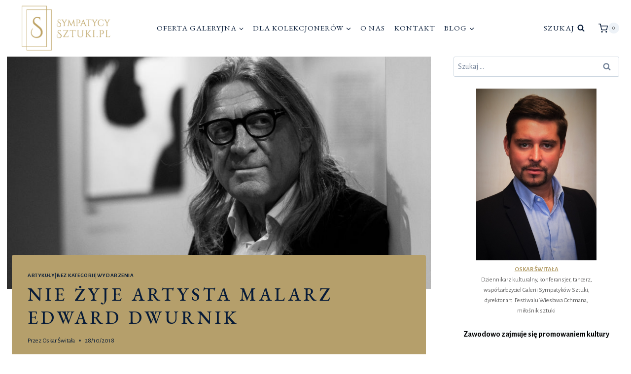

--- FILE ---
content_type: text/html; charset=UTF-8
request_url: https://sympatycysztuki.pl/nie-zyje-artysta-malarz-edward-dwurnik/
body_size: 32438
content:
<!doctype html>
<html lang="pl-PL" class="no-js" itemtype="https://schema.org/Blog" itemscope>
<head>
	<meta charset="UTF-8">
	<meta name="viewport" content="width=device-width, initial-scale=1, minimum-scale=1">
	<meta name='robots' content='index, follow, max-image-preview:large, max-snippet:-1, max-video-preview:-1' />

	<!-- This site is optimized with the Yoast SEO plugin v26.0 - https://yoast.com/wordpress/plugins/seo/ -->
	<title>Nie żyje artysta malarz Edward Dwurnik - Sympatycy Sztuki</title>
	<meta name="description" content="W Galerii kupisz sztukę dawną i współczesną. Sprzedasz także swoje dzieło. Znajdziesz też blog Oskara Świtały o sztuce w Polsce i na Świecie." />
	<link rel="canonical" href="https://sympatycysztuki.pl/nie-zyje-artysta-malarz-edward-dwurnik/" />
	<meta property="og:locale" content="pl_PL" />
	<meta property="og:type" content="article" />
	<meta property="og:title" content="Nie żyje artysta malarz Edward Dwurnik - Sympatycy Sztuki" />
	<meta property="og:description" content="W Galerii kupisz sztukę dawną i współczesną. Sprzedasz także swoje dzieło. Znajdziesz też blog Oskara Świtały o sztuce w Polsce i na Świecie." />
	<meta property="og:url" content="https://sympatycysztuki.pl/nie-zyje-artysta-malarz-edward-dwurnik/" />
	<meta property="og:site_name" content="Sympatycy Sztuki" />
	<meta property="article:publisher" content="https://www.facebook.com/SympatycySztuki" />
	<meta property="article:published_time" content="2018-10-28T11:24:52+00:00" />
	<meta property="article:modified_time" content="2023-11-26T01:53:07+00:00" />
	<meta property="og:image" content="https://sympatycysztuki.pl/wp-content/uploads/2018/10/Edward-Dwurnik.jpg" />
	<meta property="og:image:width" content="880" />
	<meta property="og:image:height" content="586" />
	<meta property="og:image:type" content="image/jpeg" />
	<meta name="author" content="Oskar Świtała" />
	<meta name="twitter:card" content="summary_large_image" />
	<meta name="twitter:label1" content="Napisane przez" />
	<meta name="twitter:data1" content="Oskar Świtała" />
	<meta name="twitter:label2" content="Szacowany czas czytania" />
	<meta name="twitter:data2" content="2 minuty" />
	<script type="application/ld+json" class="yoast-schema-graph">{"@context":"https://schema.org","@graph":[{"@type":"Article","@id":"https://sympatycysztuki.pl/nie-zyje-artysta-malarz-edward-dwurnik/#article","isPartOf":{"@id":"https://sympatycysztuki.pl/nie-zyje-artysta-malarz-edward-dwurnik/"},"author":{"name":"Oskar Świtała","@id":"https://sympatycysztuki.pl/#/schema/person/e26a93d8d0f41b74315dee37386d7517"},"headline":"Nie żyje artysta malarz Edward Dwurnik","datePublished":"2018-10-28T11:24:52+00:00","dateModified":"2023-11-26T01:53:07+00:00","mainEntityOfPage":{"@id":"https://sympatycysztuki.pl/nie-zyje-artysta-malarz-edward-dwurnik/"},"wordCount":469,"commentCount":0,"publisher":{"@id":"https://sympatycysztuki.pl/#organization"},"image":{"@id":"https://sympatycysztuki.pl/nie-zyje-artysta-malarz-edward-dwurnik/#primaryimage"},"thumbnailUrl":"https://sympatycysztuki.pl/wp-content/uploads/2018/10/Edward-Dwurnik.jpg","keywords":["Akademia Sztuk Pięknych w Warszawie","Edward Dwurnik","Elitarna Grupa-Sympatycy Sztuki","Oskar Świtała","Sympatycy Sztuki","Teatr Wielki Opera Narodowa","Waldemar Dąbrowski"],"articleSection":{"0":"Artykuły","2":"Wydarzenia"},"inLanguage":"pl-PL","potentialAction":[{"@type":"CommentAction","name":"Comment","target":["https://sympatycysztuki.pl/nie-zyje-artysta-malarz-edward-dwurnik/#respond"]}]},{"@type":"WebPage","@id":"https://sympatycysztuki.pl/nie-zyje-artysta-malarz-edward-dwurnik/","url":"https://sympatycysztuki.pl/nie-zyje-artysta-malarz-edward-dwurnik/","name":"Nie żyje artysta malarz Edward Dwurnik - Sympatycy Sztuki","isPartOf":{"@id":"https://sympatycysztuki.pl/#website"},"primaryImageOfPage":{"@id":"https://sympatycysztuki.pl/nie-zyje-artysta-malarz-edward-dwurnik/#primaryimage"},"image":{"@id":"https://sympatycysztuki.pl/nie-zyje-artysta-malarz-edward-dwurnik/#primaryimage"},"thumbnailUrl":"https://sympatycysztuki.pl/wp-content/uploads/2018/10/Edward-Dwurnik.jpg","datePublished":"2018-10-28T11:24:52+00:00","dateModified":"2023-11-26T01:53:07+00:00","description":"W Galerii kupisz sztukę dawną i współczesną. Sprzedasz także swoje dzieło. Znajdziesz też blog Oskara Świtały o sztuce w Polsce i na Świecie.","breadcrumb":{"@id":"https://sympatycysztuki.pl/nie-zyje-artysta-malarz-edward-dwurnik/#breadcrumb"},"inLanguage":"pl-PL","potentialAction":[{"@type":"ReadAction","target":["https://sympatycysztuki.pl/nie-zyje-artysta-malarz-edward-dwurnik/"]}]},{"@type":"ImageObject","inLanguage":"pl-PL","@id":"https://sympatycysztuki.pl/nie-zyje-artysta-malarz-edward-dwurnik/#primaryimage","url":"https://sympatycysztuki.pl/wp-content/uploads/2018/10/Edward-Dwurnik.jpg","contentUrl":"https://sympatycysztuki.pl/wp-content/uploads/2018/10/Edward-Dwurnik.jpg","width":880,"height":586},{"@type":"BreadcrumbList","@id":"https://sympatycysztuki.pl/nie-zyje-artysta-malarz-edward-dwurnik/#breadcrumb","itemListElement":[{"@type":"ListItem","position":1,"name":"Strona główna","item":"https://sympatycysztuki.pl/"},{"@type":"ListItem","position":2,"name":"Blog osobisty Oskara Świtały","item":"https://sympatycysztuki.pl/blog/"},{"@type":"ListItem","position":3,"name":"Nie żyje artysta malarz Edward Dwurnik"}]},{"@type":"WebSite","@id":"https://sympatycysztuki.pl/#website","url":"https://sympatycysztuki.pl/","name":"Sympatycy Sztuki","description":"ZOSTAŃ KOLEKCJONEREM NA MIARĘ XXI. WIEKU","publisher":{"@id":"https://sympatycysztuki.pl/#organization"},"potentialAction":[{"@type":"SearchAction","target":{"@type":"EntryPoint","urlTemplate":"https://sympatycysztuki.pl/?s={search_term_string}"},"query-input":{"@type":"PropertyValueSpecification","valueRequired":true,"valueName":"search_term_string"}}],"inLanguage":"pl-PL"},{"@type":"Organization","@id":"https://sympatycysztuki.pl/#organization","name":"Sympatycy Sztuki","url":"https://sympatycysztuki.pl/","logo":{"@type":"ImageObject","inLanguage":"pl-PL","@id":"https://sympatycysztuki.pl/#/schema/logo/image/","url":"https://sympatycysztuki.pl/wp-content/uploads/2022/03/logo.jpg","contentUrl":"https://sympatycysztuki.pl/wp-content/uploads/2022/03/logo.jpg","width":360,"height":441,"caption":"Sympatycy Sztuki"},"image":{"@id":"https://sympatycysztuki.pl/#/schema/logo/image/"},"sameAs":["https://www.facebook.com/SympatycySztuki","https://www.youtube.com/channel/UCdiryyBgeiAty4-kJgkOU_w"]},{"@type":"Person","@id":"https://sympatycysztuki.pl/#/schema/person/e26a93d8d0f41b74315dee37386d7517","name":"Oskar Świtała","url":"https://sympatycysztuki.pl/author/oskar/"}]}</script>
	<!-- / Yoast SEO plugin. -->


<link rel="alternate" type="application/rss+xml" title="Sympatycy Sztuki &raquo; Kanał z wpisami" href="https://sympatycysztuki.pl/feed/" />
<link rel="alternate" type="application/rss+xml" title="Sympatycy Sztuki &raquo; Kanał z komentarzami" href="https://sympatycysztuki.pl/comments/feed/" />
			<script>document.documentElement.classList.remove( 'no-js' );</script>
			<link rel="alternate" type="application/rss+xml" title="Sympatycy Sztuki &raquo; Nie żyje artysta malarz Edward Dwurnik Kanał z komentarzami" href="https://sympatycysztuki.pl/nie-zyje-artysta-malarz-edward-dwurnik/feed/" />
<link rel="alternate" title="oEmbed (JSON)" type="application/json+oembed" href="https://sympatycysztuki.pl/wp-json/oembed/1.0/embed?url=https%3A%2F%2Fsympatycysztuki.pl%2Fnie-zyje-artysta-malarz-edward-dwurnik%2F" />
<link rel="alternate" title="oEmbed (XML)" type="text/xml+oembed" href="https://sympatycysztuki.pl/wp-json/oembed/1.0/embed?url=https%3A%2F%2Fsympatycysztuki.pl%2Fnie-zyje-artysta-malarz-edward-dwurnik%2F&#038;format=xml" />
<style id='wp-img-auto-sizes-contain-inline-css'>
img:is([sizes=auto i],[sizes^="auto," i]){contain-intrinsic-size:3000px 1500px}
/*# sourceURL=wp-img-auto-sizes-contain-inline-css */
</style>
<style id='wp-emoji-styles-inline-css'>

	img.wp-smiley, img.emoji {
		display: inline !important;
		border: none !important;
		box-shadow: none !important;
		height: 1em !important;
		width: 1em !important;
		margin: 0 0.07em !important;
		vertical-align: -0.1em !important;
		background: none !important;
		padding: 0 !important;
	}
/*# sourceURL=wp-emoji-styles-inline-css */
</style>
<link rel='stylesheet' id='wp-block-library-css' href='https://sympatycysztuki.pl/wp-includes/css/dist/block-library/style.min.css?ver=6.9' media='all' />
<style id='classic-theme-styles-inline-css'>
/*! This file is auto-generated */
.wp-block-button__link{color:#fff;background-color:#32373c;border-radius:9999px;box-shadow:none;text-decoration:none;padding:calc(.667em + 2px) calc(1.333em + 2px);font-size:1.125em}.wp-block-file__button{background:#32373c;color:#fff;text-decoration:none}
/*# sourceURL=/wp-includes/css/classic-themes.min.css */
</style>
<link rel='stylesheet' id='wp-components-css' href='https://sympatycysztuki.pl/wp-includes/css/dist/components/style.min.css?ver=6.9' media='all' />
<link rel='stylesheet' id='wp-preferences-css' href='https://sympatycysztuki.pl/wp-includes/css/dist/preferences/style.min.css?ver=6.9' media='all' />
<link rel='stylesheet' id='wp-block-editor-css' href='https://sympatycysztuki.pl/wp-includes/css/dist/block-editor/style.min.css?ver=6.9' media='all' />
<link rel='stylesheet' id='popup-maker-block-library-style-css' href='https://sympatycysztuki.pl/wp-content/plugins/popup-maker/dist/packages/block-library-style.css?ver=dbea705cfafe089d65f1' media='all' />
<style id='global-styles-inline-css'>
:root{--wp--preset--aspect-ratio--square: 1;--wp--preset--aspect-ratio--4-3: 4/3;--wp--preset--aspect-ratio--3-4: 3/4;--wp--preset--aspect-ratio--3-2: 3/2;--wp--preset--aspect-ratio--2-3: 2/3;--wp--preset--aspect-ratio--16-9: 16/9;--wp--preset--aspect-ratio--9-16: 9/16;--wp--preset--color--black: #000000;--wp--preset--color--cyan-bluish-gray: #abb8c3;--wp--preset--color--white: #ffffff;--wp--preset--color--pale-pink: #f78da7;--wp--preset--color--vivid-red: #cf2e2e;--wp--preset--color--luminous-vivid-orange: #ff6900;--wp--preset--color--luminous-vivid-amber: #fcb900;--wp--preset--color--light-green-cyan: #7bdcb5;--wp--preset--color--vivid-green-cyan: #00d084;--wp--preset--color--pale-cyan-blue: #8ed1fc;--wp--preset--color--vivid-cyan-blue: #0693e3;--wp--preset--color--vivid-purple: #9b51e0;--wp--preset--color--theme-palette-1: var(--global-palette1);--wp--preset--color--theme-palette-2: var(--global-palette2);--wp--preset--color--theme-palette-3: var(--global-palette3);--wp--preset--color--theme-palette-4: var(--global-palette4);--wp--preset--color--theme-palette-5: var(--global-palette5);--wp--preset--color--theme-palette-6: var(--global-palette6);--wp--preset--color--theme-palette-7: var(--global-palette7);--wp--preset--color--theme-palette-8: var(--global-palette8);--wp--preset--color--theme-palette-9: var(--global-palette9);--wp--preset--gradient--vivid-cyan-blue-to-vivid-purple: linear-gradient(135deg,rgb(6,147,227) 0%,rgb(155,81,224) 100%);--wp--preset--gradient--light-green-cyan-to-vivid-green-cyan: linear-gradient(135deg,rgb(122,220,180) 0%,rgb(0,208,130) 100%);--wp--preset--gradient--luminous-vivid-amber-to-luminous-vivid-orange: linear-gradient(135deg,rgb(252,185,0) 0%,rgb(255,105,0) 100%);--wp--preset--gradient--luminous-vivid-orange-to-vivid-red: linear-gradient(135deg,rgb(255,105,0) 0%,rgb(207,46,46) 100%);--wp--preset--gradient--very-light-gray-to-cyan-bluish-gray: linear-gradient(135deg,rgb(238,238,238) 0%,rgb(169,184,195) 100%);--wp--preset--gradient--cool-to-warm-spectrum: linear-gradient(135deg,rgb(74,234,220) 0%,rgb(151,120,209) 20%,rgb(207,42,186) 40%,rgb(238,44,130) 60%,rgb(251,105,98) 80%,rgb(254,248,76) 100%);--wp--preset--gradient--blush-light-purple: linear-gradient(135deg,rgb(255,206,236) 0%,rgb(152,150,240) 100%);--wp--preset--gradient--blush-bordeaux: linear-gradient(135deg,rgb(254,205,165) 0%,rgb(254,45,45) 50%,rgb(107,0,62) 100%);--wp--preset--gradient--luminous-dusk: linear-gradient(135deg,rgb(255,203,112) 0%,rgb(199,81,192) 50%,rgb(65,88,208) 100%);--wp--preset--gradient--pale-ocean: linear-gradient(135deg,rgb(255,245,203) 0%,rgb(182,227,212) 50%,rgb(51,167,181) 100%);--wp--preset--gradient--electric-grass: linear-gradient(135deg,rgb(202,248,128) 0%,rgb(113,206,126) 100%);--wp--preset--gradient--midnight: linear-gradient(135deg,rgb(2,3,129) 0%,rgb(40,116,252) 100%);--wp--preset--font-size--small: var(--global-font-size-small);--wp--preset--font-size--medium: var(--global-font-size-medium);--wp--preset--font-size--large: var(--global-font-size-large);--wp--preset--font-size--x-large: 42px;--wp--preset--font-size--larger: var(--global-font-size-larger);--wp--preset--font-size--xxlarge: var(--global-font-size-xxlarge);--wp--preset--spacing--20: 0.44rem;--wp--preset--spacing--30: 0.67rem;--wp--preset--spacing--40: 1rem;--wp--preset--spacing--50: 1.5rem;--wp--preset--spacing--60: 2.25rem;--wp--preset--spacing--70: 3.38rem;--wp--preset--spacing--80: 5.06rem;--wp--preset--shadow--natural: 6px 6px 9px rgba(0, 0, 0, 0.2);--wp--preset--shadow--deep: 12px 12px 50px rgba(0, 0, 0, 0.4);--wp--preset--shadow--sharp: 6px 6px 0px rgba(0, 0, 0, 0.2);--wp--preset--shadow--outlined: 6px 6px 0px -3px rgb(255, 255, 255), 6px 6px rgb(0, 0, 0);--wp--preset--shadow--crisp: 6px 6px 0px rgb(0, 0, 0);}:where(.is-layout-flex){gap: 0.5em;}:where(.is-layout-grid){gap: 0.5em;}body .is-layout-flex{display: flex;}.is-layout-flex{flex-wrap: wrap;align-items: center;}.is-layout-flex > :is(*, div){margin: 0;}body .is-layout-grid{display: grid;}.is-layout-grid > :is(*, div){margin: 0;}:where(.wp-block-columns.is-layout-flex){gap: 2em;}:where(.wp-block-columns.is-layout-grid){gap: 2em;}:where(.wp-block-post-template.is-layout-flex){gap: 1.25em;}:where(.wp-block-post-template.is-layout-grid){gap: 1.25em;}.has-black-color{color: var(--wp--preset--color--black) !important;}.has-cyan-bluish-gray-color{color: var(--wp--preset--color--cyan-bluish-gray) !important;}.has-white-color{color: var(--wp--preset--color--white) !important;}.has-pale-pink-color{color: var(--wp--preset--color--pale-pink) !important;}.has-vivid-red-color{color: var(--wp--preset--color--vivid-red) !important;}.has-luminous-vivid-orange-color{color: var(--wp--preset--color--luminous-vivid-orange) !important;}.has-luminous-vivid-amber-color{color: var(--wp--preset--color--luminous-vivid-amber) !important;}.has-light-green-cyan-color{color: var(--wp--preset--color--light-green-cyan) !important;}.has-vivid-green-cyan-color{color: var(--wp--preset--color--vivid-green-cyan) !important;}.has-pale-cyan-blue-color{color: var(--wp--preset--color--pale-cyan-blue) !important;}.has-vivid-cyan-blue-color{color: var(--wp--preset--color--vivid-cyan-blue) !important;}.has-vivid-purple-color{color: var(--wp--preset--color--vivid-purple) !important;}.has-black-background-color{background-color: var(--wp--preset--color--black) !important;}.has-cyan-bluish-gray-background-color{background-color: var(--wp--preset--color--cyan-bluish-gray) !important;}.has-white-background-color{background-color: var(--wp--preset--color--white) !important;}.has-pale-pink-background-color{background-color: var(--wp--preset--color--pale-pink) !important;}.has-vivid-red-background-color{background-color: var(--wp--preset--color--vivid-red) !important;}.has-luminous-vivid-orange-background-color{background-color: var(--wp--preset--color--luminous-vivid-orange) !important;}.has-luminous-vivid-amber-background-color{background-color: var(--wp--preset--color--luminous-vivid-amber) !important;}.has-light-green-cyan-background-color{background-color: var(--wp--preset--color--light-green-cyan) !important;}.has-vivid-green-cyan-background-color{background-color: var(--wp--preset--color--vivid-green-cyan) !important;}.has-pale-cyan-blue-background-color{background-color: var(--wp--preset--color--pale-cyan-blue) !important;}.has-vivid-cyan-blue-background-color{background-color: var(--wp--preset--color--vivid-cyan-blue) !important;}.has-vivid-purple-background-color{background-color: var(--wp--preset--color--vivid-purple) !important;}.has-black-border-color{border-color: var(--wp--preset--color--black) !important;}.has-cyan-bluish-gray-border-color{border-color: var(--wp--preset--color--cyan-bluish-gray) !important;}.has-white-border-color{border-color: var(--wp--preset--color--white) !important;}.has-pale-pink-border-color{border-color: var(--wp--preset--color--pale-pink) !important;}.has-vivid-red-border-color{border-color: var(--wp--preset--color--vivid-red) !important;}.has-luminous-vivid-orange-border-color{border-color: var(--wp--preset--color--luminous-vivid-orange) !important;}.has-luminous-vivid-amber-border-color{border-color: var(--wp--preset--color--luminous-vivid-amber) !important;}.has-light-green-cyan-border-color{border-color: var(--wp--preset--color--light-green-cyan) !important;}.has-vivid-green-cyan-border-color{border-color: var(--wp--preset--color--vivid-green-cyan) !important;}.has-pale-cyan-blue-border-color{border-color: var(--wp--preset--color--pale-cyan-blue) !important;}.has-vivid-cyan-blue-border-color{border-color: var(--wp--preset--color--vivid-cyan-blue) !important;}.has-vivid-purple-border-color{border-color: var(--wp--preset--color--vivid-purple) !important;}.has-vivid-cyan-blue-to-vivid-purple-gradient-background{background: var(--wp--preset--gradient--vivid-cyan-blue-to-vivid-purple) !important;}.has-light-green-cyan-to-vivid-green-cyan-gradient-background{background: var(--wp--preset--gradient--light-green-cyan-to-vivid-green-cyan) !important;}.has-luminous-vivid-amber-to-luminous-vivid-orange-gradient-background{background: var(--wp--preset--gradient--luminous-vivid-amber-to-luminous-vivid-orange) !important;}.has-luminous-vivid-orange-to-vivid-red-gradient-background{background: var(--wp--preset--gradient--luminous-vivid-orange-to-vivid-red) !important;}.has-very-light-gray-to-cyan-bluish-gray-gradient-background{background: var(--wp--preset--gradient--very-light-gray-to-cyan-bluish-gray) !important;}.has-cool-to-warm-spectrum-gradient-background{background: var(--wp--preset--gradient--cool-to-warm-spectrum) !important;}.has-blush-light-purple-gradient-background{background: var(--wp--preset--gradient--blush-light-purple) !important;}.has-blush-bordeaux-gradient-background{background: var(--wp--preset--gradient--blush-bordeaux) !important;}.has-luminous-dusk-gradient-background{background: var(--wp--preset--gradient--luminous-dusk) !important;}.has-pale-ocean-gradient-background{background: var(--wp--preset--gradient--pale-ocean) !important;}.has-electric-grass-gradient-background{background: var(--wp--preset--gradient--electric-grass) !important;}.has-midnight-gradient-background{background: var(--wp--preset--gradient--midnight) !important;}.has-small-font-size{font-size: var(--wp--preset--font-size--small) !important;}.has-medium-font-size{font-size: var(--wp--preset--font-size--medium) !important;}.has-large-font-size{font-size: var(--wp--preset--font-size--large) !important;}.has-x-large-font-size{font-size: var(--wp--preset--font-size--x-large) !important;}
:where(.wp-block-post-template.is-layout-flex){gap: 1.25em;}:where(.wp-block-post-template.is-layout-grid){gap: 1.25em;}
:where(.wp-block-term-template.is-layout-flex){gap: 1.25em;}:where(.wp-block-term-template.is-layout-grid){gap: 1.25em;}
:where(.wp-block-columns.is-layout-flex){gap: 2em;}:where(.wp-block-columns.is-layout-grid){gap: 2em;}
:root :where(.wp-block-pullquote){font-size: 1.5em;line-height: 1.6;}
/*# sourceURL=global-styles-inline-css */
</style>
<link rel='stylesheet' id='contact-form-7-css' href='https://sympatycysztuki.pl/wp-content/plugins/contact-form-7/includes/css/styles.css?ver=6.1.4' media='all' />
<style id='woocommerce-inline-inline-css'>
.woocommerce form .form-row .required { visibility: visible; }
/*# sourceURL=woocommerce-inline-inline-css */
</style>
<link rel='stylesheet' id='kadence-global-css' href='https://sympatycysztuki.pl/wp-content/themes/kadence/assets/css/global.min.css?ver=1.3.6' media='all' />
<style id='kadence-global-inline-css'>
/* Kadence Base CSS */
:root{--global-palette1:#b59f6b;--global-palette2:#97875c;--global-palette3:#071b38;--global-palette4:#4f4f4f;--global-palette5:#605f5f;--global-palette6:#718096;--global-palette7:#EDF2F7;--global-palette8:#F7FAFC;--global-palette9:#ffffff;--global-palette9rgb:255, 255, 255;--global-palette-highlight:var(--global-palette1);--global-palette-highlight-alt:var(--global-palette2);--global-palette-highlight-alt2:var(--global-palette9);--global-palette-btn-bg:rgba(255,151,151,0);--global-palette-btn-bg-hover:var(--global-palette2);--global-palette-btn:var(--global-palette5);--global-palette-btn-hover:#ffffff;--global-body-font-family:'Alegreya Sans', sans-serif;--global-heading-font-family:'EB Garamond', serif;--global-primary-nav-font-family:'EB Garamond', serif;--global-fallback-font:sans-serif;--global-display-fallback-font:sans-serif;--global-content-width:1290px;--global-content-wide-width:calc(1290px + 230px);--global-content-narrow-width:842px;--global-content-edge-padding:1.5rem;--global-content-boxed-padding:2rem;--global-calc-content-width:calc(1290px - var(--global-content-edge-padding) - var(--global-content-edge-padding) );--wp--style--global--content-size:var(--global-calc-content-width);}.wp-site-blocks{--global-vw:calc( 100vw - ( 0.5 * var(--scrollbar-offset)));}:root body.kadence-elementor-colors{--e-global-color-kadence1:var(--global-palette1);--e-global-color-kadence2:var(--global-palette2);--e-global-color-kadence3:var(--global-palette3);--e-global-color-kadence4:var(--global-palette4);--e-global-color-kadence5:var(--global-palette5);--e-global-color-kadence6:var(--global-palette6);--e-global-color-kadence7:var(--global-palette7);--e-global-color-kadence8:var(--global-palette8);--e-global-color-kadence9:var(--global-palette9);}body{background:var(--global-palette8);}body, input, select, optgroup, textarea{font-style:normal;font-weight:normal;font-size:16px;line-height:1.7;letter-spacing:0em;font-family:var(--global-body-font-family);color:var(--global-palette3);}.content-bg, body.content-style-unboxed .site{background:var(--global-palette9);}h1,h2,h3,h4,h5,h6{font-family:var(--global-heading-font-family);}h1{font-style:normal;font-weight:500;font-size:55px;line-height:1.3;letter-spacing:0.1em;text-transform:uppercase;color:var(--global-palette3);}h2{font-style:normal;font-weight:500;font-size:28px;line-height:1.2;letter-spacing:0.05em;text-transform:uppercase;color:var(--global-palette3);}h3{font-style:normal;font-weight:500;font-size:28px;line-height:1.5;letter-spacing:0em;text-transform:none;color:var(--global-palette3);}h4{font-style:normal;font-weight:500;font-size:24px;line-height:1.5;letter-spacing:0em;text-transform:none;color:var(--global-palette3);}h5{font-style:normal;font-weight:500;font-size:22px;line-height:1.5;letter-spacing:0em;text-transform:none;color:var(--global-palette3);}h6{font-style:normal;font-weight:normal;font-size:16px;line-height:1.2em;letter-spacing:3.5px;font-family:Karla, var(--global-fallback-font);text-transform:uppercase;color:var(--global-palette1);}.entry-hero h1{font-style:normal;color:#071b38;}.entry-hero .kadence-breadcrumbs, .entry-hero .search-form{font-style:normal;color:var(--global-palette3);}@media all and (max-width: 767px){h1{font-size:45px;}h2{font-size:25px;}h3{font-size:22px;line-height:1.2;}h4{font-size:20px;}h5{font-size:18px;}h6{font-size:16px;}}.entry-hero .kadence-breadcrumbs{max-width:1290px;}.site-container, .site-header-row-layout-contained, .site-footer-row-layout-contained, .entry-hero-layout-contained, .comments-area, .alignfull > .wp-block-cover__inner-container, .alignwide > .wp-block-cover__inner-container{max-width:var(--global-content-width);}.content-width-narrow .content-container.site-container, .content-width-narrow .hero-container.site-container{max-width:var(--global-content-narrow-width);}@media all and (min-width: 1520px){.wp-site-blocks .content-container  .alignwide{margin-left:-115px;margin-right:-115px;width:unset;max-width:unset;}}@media all and (min-width: 1102px){.content-width-narrow .wp-site-blocks .content-container .alignwide{margin-left:-130px;margin-right:-130px;width:unset;max-width:unset;}}.content-style-boxed .wp-site-blocks .entry-content .alignwide{margin-left:calc( -1 * var( --global-content-boxed-padding ) );margin-right:calc( -1 * var( --global-content-boxed-padding ) );}.content-area{margin-top:5rem;margin-bottom:5rem;}@media all and (max-width: 1024px){.content-area{margin-top:3rem;margin-bottom:3rem;}}@media all and (max-width: 767px){.content-area{margin-top:2rem;margin-bottom:2rem;}}@media all and (max-width: 1024px){:root{--global-content-boxed-padding:2rem;}}@media all and (max-width: 767px){:root{--global-content-boxed-padding:1.5rem;}}.entry-content-wrap{padding:2rem;}@media all and (max-width: 1024px){.entry-content-wrap{padding:2rem;}}@media all and (max-width: 767px){.entry-content-wrap{padding:1.5rem;}}.entry.single-entry{box-shadow:0px 15px 15px -10px rgba(0,0,0,0.05);}.entry.loop-entry{box-shadow:0px 0px 0px 0px rgba(0,0,0,0);}.loop-entry .entry-content-wrap{padding:2rem;}@media all and (max-width: 1024px){.loop-entry .entry-content-wrap{padding:2rem;}}@media all and (max-width: 767px){.loop-entry .entry-content-wrap{padding:1.5rem;}}.primary-sidebar.widget-area .widget{margin-bottom:1.5em;font-style:normal;font-weight:normal;font-family:'Alegreya Sans', sans-serif;color:var(--global-palette3);}.primary-sidebar.widget-area .widget-title{font-style:normal;font-weight:500;font-size:20px;line-height:1.5;font-family:'EB Garamond', serif;color:var(--global-palette3);}.primary-sidebar.widget-area .sidebar-inner-wrap a:where(:not(.button):not(.wp-block-button__link):not(.wp-element-button)){color:var(--global-palette3);}.primary-sidebar.widget-area .sidebar-inner-wrap a:where(:not(.button):not(.wp-block-button__link):not(.wp-element-button)):hover{color:var(--global-palette1);}button, .button, .wp-block-button__link, input[type="button"], input[type="reset"], input[type="submit"], .fl-button, .elementor-button-wrapper .elementor-button, .wc-block-components-checkout-place-order-button, .wc-block-cart__submit{font-style:normal;font-weight:normal;font-size:14px;letter-spacing:1.5px;font-family:'Alegreya Sans', sans-serif;text-transform:uppercase;border-radius:0px;padding:18px 37px 18px 37px;border:1px solid currentColor;border-color:var(--global-palette1);box-shadow:0px 0px 0px -7px rgba(0,0,0,0);}.wp-block-button.is-style-outline .wp-block-button__link{padding:18px 37px 18px 37px;}button:hover, button:focus, button:active, .button:hover, .button:focus, .button:active, .wp-block-button__link:hover, .wp-block-button__link:focus, .wp-block-button__link:active, input[type="button"]:hover, input[type="button"]:focus, input[type="button"]:active, input[type="reset"]:hover, input[type="reset"]:focus, input[type="reset"]:active, input[type="submit"]:hover, input[type="submit"]:focus, input[type="submit"]:active, .elementor-button-wrapper .elementor-button:hover, .elementor-button-wrapper .elementor-button:focus, .elementor-button-wrapper .elementor-button:active, .wc-block-cart__submit:hover{border-color:var(--global-palette1);box-shadow:0px 15px 25px -7px rgba(0,0,0,0.1);}.kb-button.kb-btn-global-outline.kb-btn-global-inherit{padding-top:calc(18px - 2px);padding-right:calc(37px - 2px);padding-bottom:calc(18px - 2px);padding-left:calc(37px - 2px);}@media all and (max-width: 1024px){button, .button, .wp-block-button__link, input[type="button"], input[type="reset"], input[type="submit"], .fl-button, .elementor-button-wrapper .elementor-button, .wc-block-components-checkout-place-order-button, .wc-block-cart__submit{border-color:var(--global-palette1);}}@media all and (max-width: 767px){button, .button, .wp-block-button__link, input[type="button"], input[type="reset"], input[type="submit"], .fl-button, .elementor-button-wrapper .elementor-button, .wc-block-components-checkout-place-order-button, .wc-block-cart__submit{border-color:var(--global-palette1);}}@media all and (min-width: 1025px){.transparent-header .entry-hero .entry-hero-container-inner{padding-top:110px;}}@media all and (max-width: 1024px){.mobile-transparent-header .entry-hero .entry-hero-container-inner{padding-top:110px;}}@media all and (max-width: 767px){.mobile-transparent-header .entry-hero .entry-hero-container-inner{padding-top:110px;}}#kt-scroll-up-reader, #kt-scroll-up{border-radius:0px 0px 0px 0px;bottom:30px;font-size:1.2em;padding:0.4em 0.4em 0.4em 0.4em;}#kt-scroll-up-reader.scroll-up-side-right, #kt-scroll-up.scroll-up-side-right{right:30px;}#kt-scroll-up-reader.scroll-up-side-left, #kt-scroll-up.scroll-up-side-left{left:30px;}.entry-author-style-center{padding-top:var(--global-md-spacing);border-top:1px solid var(--global-gray-500);}.entry-author-style-center .entry-author-avatar, .entry-meta .author-avatar{display:none;}.entry-author-style-normal .entry-author-profile{padding-left:0px;}#comments .comment-meta{margin-left:0px;}body.single{background:var(--global-palette9);}body.single .content-bg, body.content-style-unboxed.single .site{background:var(--global-palette1);}body.single .entry-related{background:var(--global-palette3);}.wp-site-blocks .entry-related h2.entry-related-title{font-style:normal;color:var(--global-palette3);}.wp-site-blocks .post-title h1{font-style:normal;color:var(--global-palette3);}.post-title .entry-taxonomies, .post-title .entry-taxonomies a{color:var(--global-palette3);}.post-title .entry-taxonomies a:hover{color:var(--global-palette9);}.post-title .entry-taxonomies .category-style-pill a{background:var(--global-palette3);}.post-title .entry-taxonomies .category-style-pill a:hover{background:var(--global-palette9);}.post-title .entry-meta{color:var(--global-palette3);}.post-title .entry-meta a:hover{color:var(--global-palette9);}.post-title .kadence-breadcrumbs{color:var(--global-palette3);}.post-title .kadence-breadcrumbs a:hover{color:var(--global-palette9);}.post-title .title-entry-excerpt{color:var(--global-palette3);}.post-title .title-entry-excerpt a:hover{color:var(--global-palette9);}.entry-hero.post-hero-section .entry-header{min-height:210px;}@media all and (max-width: 767px){.entry-hero.post-hero-section .entry-header{min-height:450px;}}.loop-entry.type-post h2.entry-title{font-style:normal;color:var(--global-palette3);}.loop-entry.type-post .entry-taxonomies, .loop-entry.type-post .entry-taxonomies a{color:var(--global-palette3);}.loop-entry.type-post .entry-taxonomies .category-style-pill a{background:var(--global-palette3);}.loop-entry.type-post .entry-taxonomies a:hover{color:var(--global-palette3);}.loop-entry.type-post .entry-taxonomies .category-style-pill a:hover{background:var(--global-palette3);}.loop-entry.type-post .entry-meta{color:var(--global-palette3);}.loop-entry.type-post .entry-meta a:hover{color:var(--global-palette3);}
/* Kadence Header CSS */
@media all and (max-width: 1024px){.mobile-transparent-header #masthead{position:absolute;left:0px;right:0px;z-index:100;}.kadence-scrollbar-fixer.mobile-transparent-header #masthead{right:var(--scrollbar-offset,0);}.mobile-transparent-header #masthead, .mobile-transparent-header .site-top-header-wrap .site-header-row-container-inner, .mobile-transparent-header .site-main-header-wrap .site-header-row-container-inner, .mobile-transparent-header .site-bottom-header-wrap .site-header-row-container-inner{background:transparent;}.site-header-row-tablet-layout-fullwidth, .site-header-row-tablet-layout-standard{padding:0px;}}@media all and (min-width: 1025px){.transparent-header #masthead{position:absolute;left:0px;right:0px;z-index:100;}.transparent-header.kadence-scrollbar-fixer #masthead{right:var(--scrollbar-offset,0);}.transparent-header #masthead, .transparent-header .site-top-header-wrap .site-header-row-container-inner, .transparent-header .site-main-header-wrap .site-header-row-container-inner, .transparent-header .site-bottom-header-wrap .site-header-row-container-inner{background:transparent;}}.site-branding a.brand img{max-width:220px;}.site-branding a.brand img.svg-logo-image{width:220px;}.site-branding{padding:0px 0px 0px 0px;}#masthead, #masthead .kadence-sticky-header.item-is-fixed:not(.item-at-start):not(.site-header-row-container):not(.site-main-header-wrap), #masthead .kadence-sticky-header.item-is-fixed:not(.item-at-start) > .site-header-row-container-inner{background:var(--global-palette9);}.site-main-header-inner-wrap{min-height:110px;}.header-navigation[class*="header-navigation-style-underline"] .header-menu-container.primary-menu-container>ul>li>a:after{width:calc( 100% - 1.2em);}.main-navigation .primary-menu-container > ul > li.menu-item > a{padding-left:calc(1.2em / 2);padding-right:calc(1.2em / 2);padding-top:0.8em;padding-bottom:0.8em;color:var(--global-palette3);}.main-navigation .primary-menu-container > ul > li.menu-item .dropdown-nav-special-toggle{right:calc(1.2em / 2);}.main-navigation .primary-menu-container > ul li.menu-item > a{font-style:normal;font-weight:normal;font-size:0.96em;line-height:1.2;letter-spacing:1px;font-family:var(--global-primary-nav-font-family);text-transform:uppercase;}.main-navigation .primary-menu-container > ul > li.menu-item > a:hover{color:var(--global-palette2);}.main-navigation .primary-menu-container > ul > li.menu-item.current-menu-item > a{color:var(--global-palette2);}.header-navigation .header-menu-container ul ul.sub-menu, .header-navigation .header-menu-container ul ul.submenu{background:var(--global-palette3);box-shadow:0px 2px 13px 0px rgba(0,0,0,0.1);}.header-navigation .header-menu-container ul ul li.menu-item, .header-menu-container ul.menu > li.kadence-menu-mega-enabled > ul > li.menu-item > a{border-bottom:1px solid rgba(255,255,255,0.1);}.header-navigation .header-menu-container ul ul li.menu-item > a{width:200px;padding-top:1em;padding-bottom:1em;color:var(--global-palette8);font-style:normal;font-size:14px;line-height:1;letter-spacing:1.5px;}.header-navigation .header-menu-container ul ul li.menu-item > a:hover{color:var(--global-palette9);background:var(--global-palette1);}.header-navigation .header-menu-container ul ul li.menu-item.current-menu-item > a{color:var(--global-palette9);background:var(--global-palette4);}.mobile-toggle-open-container .menu-toggle-open, .mobile-toggle-open-container .menu-toggle-open:focus{color:var(--global-palette5);padding:0.4em 0.6em 0.4em 0.6em;font-size:14px;}.mobile-toggle-open-container .menu-toggle-open.menu-toggle-style-bordered{border:1px solid currentColor;}.mobile-toggle-open-container .menu-toggle-open .menu-toggle-icon{font-size:20px;}.mobile-toggle-open-container .menu-toggle-open:hover, .mobile-toggle-open-container .menu-toggle-open:focus-visible{color:var(--global-palette-highlight);}.mobile-navigation ul li{font-size:14px;}.mobile-navigation ul li a{padding-top:1em;padding-bottom:1em;}.mobile-navigation ul li > a, .mobile-navigation ul li.menu-item-has-children > .drawer-nav-drop-wrap{color:var(--global-palette8);}.mobile-navigation ul li.current-menu-item > a, .mobile-navigation ul li.current-menu-item.menu-item-has-children > .drawer-nav-drop-wrap{color:var(--global-palette-highlight);}.mobile-navigation ul li.menu-item-has-children .drawer-nav-drop-wrap, .mobile-navigation ul li:not(.menu-item-has-children) a{border-bottom:1px solid rgba(255,255,255,0.1);}.mobile-navigation:not(.drawer-navigation-parent-toggle-true) ul li.menu-item-has-children .drawer-nav-drop-wrap button{border-left:1px solid rgba(255,255,255,0.1);}#mobile-drawer .drawer-header .drawer-toggle{padding:0.6em 0.15em 0.6em 0.15em;font-size:24px;}.site-header-item .header-cart-wrap .header-cart-inner-wrap .header-cart-button{padding:0px 0px 0px 10px;}.search-toggle-open-container .search-toggle-open{color:var(--global-palette3);font-style:normal;font-weight:normal;font-size:0.96em;line-height:1.2;font-family:'EB Garamond', serif;}.search-toggle-open-container .search-toggle-open.search-toggle-style-bordered{border:1px solid currentColor;}.search-toggle-open-container .search-toggle-open .search-toggle-icon{font-size:1em;}.search-toggle-open-container .search-toggle-open:hover, .search-toggle-open-container .search-toggle-open:focus{color:var(--global-palette2);}#search-drawer .drawer-inner{background:rgba(9, 12, 16, 0.97);}
/* Kadence Footer CSS */
#colophon{background:var(--global-palette3);}.site-middle-footer-wrap .site-footer-row-container-inner{font-style:normal;color:var(--global-palette7);}.site-footer .site-middle-footer-wrap a:where(:not(.button):not(.wp-block-button__link):not(.wp-element-button)){color:var(--global-palette7);}.site-middle-footer-inner-wrap{padding-top:80px;padding-bottom:40px;grid-column-gap:60px;grid-row-gap:60px;}.site-middle-footer-inner-wrap .widget{margin-bottom:30px;}.site-middle-footer-inner-wrap .widget-area .widget-title{font-style:normal;color:var(--global-palette8);}.site-middle-footer-inner-wrap .site-footer-section:not(:last-child):after{right:calc(-60px / 2);}.site-bottom-footer-wrap .site-footer-row-container-inner{border-top:1px solid var(--global-palette4);}.site-bottom-footer-inner-wrap{padding-top:20px;padding-bottom:20px;grid-column-gap:30px;}.site-bottom-footer-inner-wrap .widget{margin-bottom:30px;}.site-bottom-footer-inner-wrap .site-footer-section:not(:last-child):after{right:calc(-30px / 2);}.footer-social-wrap .footer-social-inner-wrap{font-size:1em;gap:0.3px;}.site-footer .site-footer-wrap .site-footer-section .footer-social-wrap .footer-social-inner-wrap .social-button{color:var(--global-palette3);background:var(--global-palette1);border:2px none currentColor;border-color:var(--global-palette7);border-radius:50px;}.site-footer .site-footer-wrap .site-footer-section .footer-social-wrap .footer-social-inner-wrap .social-button:hover{color:var(--global-palette3);background:var(--global-palette2);}#colophon .footer-html{font-style:normal;color:var(--global-palette9);}
/* Kadence Woo CSS */
.woocommerce table.shop_table td.product-quantity{min-width:130px;}.entry-hero.product-hero-section .entry-header{min-height:200px;}.product-title .kadence-breadcrumbs{color:var(--global-palette3);}.product-title .kadence-breadcrumbs a:hover{color:var(--global-palette2);}.product-title .single-category{font-weight:700;font-size:32px;line-height:1.5;color:var(--global-palette3);}.wp-site-blocks .product-hero-section .extra-title{font-weight:700;font-size:32px;line-height:1.5;}.woocommerce div.product .product_title{font-style:normal;font-weight:400;color:var(--global-palette3);}.woocommerce div.product .product-single-category{font-style:normal;color:var(--global-palette3);}body.single-product{background:var(--global-palette9);}body.single-product .content-bg, body.content-style-unboxed.single-product .site{background:var(--global-palette9);}.product-archive-hero-section .entry-hero-container-inner{background-color:rgba(247,250,252,0);background-image:url('https://sympatycysztuki.pl/wp-content/uploads/2022/01/korecki.jpg');background-repeat:no-repeat;background-position:87% 55%;background-size:cover;background-attachment:scroll;}.entry-hero.product-archive-hero-section .entry-header{min-height:200px;}.wp-site-blocks .product-archive-title h1{color:#ffffff;}.product-archive-title .kadence-breadcrumbs{color:var(--global-palette3);}.product-archive-title .kadence-breadcrumbs a:hover{color:var(--global-palette2);}.woocommerce ul.products li.product h3, .woocommerce ul.products li.product .product-details .woocommerce-loop-product__title, .woocommerce ul.products li.product .product-details .woocommerce-loop-category__title, .wc-block-grid__products .wc-block-grid__product .wc-block-grid__product-title{font-style:normal;color:var(--global-palette3);}.woocommerce ul.products li.product .product-details .price, .wc-block-grid__products .wc-block-grid__product .wc-block-grid__product-price{font-style:normal;color:#071b38;}.woocommerce ul.products.woo-archive-btn-button .product-action-wrap .button:not(.kb-button), .woocommerce ul.products li.woo-archive-btn-button .button:not(.kb-button), .wc-block-grid__product.woo-archive-btn-button .product-details .wc-block-grid__product-add-to-cart .wp-block-button__link{color:var(--global-palette9);background:var(--global-palette3);border:2px none transparent;box-shadow:0px 0px 0px 0px rgba(0,0,0,0.0);}.woocommerce ul.products.woo-archive-btn-button .product-action-wrap .button:not(.kb-button):hover, .woocommerce ul.products li.woo-archive-btn-button .button:not(.kb-button):hover, .wc-block-grid__product.woo-archive-btn-button .product-details .wc-block-grid__product-add-to-cart .wp-block-button__link:hover{color:var(--global-palette2);background:var(--global-palette3);box-shadow:0px 0px 0px 0px rgba(0,0,0,0);}
/*# sourceURL=kadence-global-inline-css */
</style>
<link rel='stylesheet' id='kadence-header-css' href='https://sympatycysztuki.pl/wp-content/themes/kadence/assets/css/header.min.css?ver=1.3.6' media='all' />
<link rel='stylesheet' id='kadence-content-css' href='https://sympatycysztuki.pl/wp-content/themes/kadence/assets/css/content.min.css?ver=1.3.6' media='all' />
<link rel='stylesheet' id='kadence-woocommerce-css' href='https://sympatycysztuki.pl/wp-content/themes/kadence/assets/css/woocommerce.min.css?ver=1.3.6' media='all' />
<link rel='stylesheet' id='kadence-footer-css' href='https://sympatycysztuki.pl/wp-content/themes/kadence/assets/css/footer.min.css?ver=1.3.6' media='all' />
<link rel='stylesheet' id='chld_thm_cfg_child-css' href='https://sympatycysztuki.pl/wp-content/themes/galeria/style.css?ver=6.9' media='all' />
<link rel='stylesheet' id='kadence-comments-css' href='https://sympatycysztuki.pl/wp-content/themes/kadence/assets/css/comments.min.css?ver=1.3.6' media='all' />
<link rel='stylesheet' id='kadence-sidebar-css' href='https://sympatycysztuki.pl/wp-content/themes/kadence/assets/css/sidebar.min.css?ver=1.3.6' media='all' />
<link rel='stylesheet' id='kadence-related-posts-css' href='https://sympatycysztuki.pl/wp-content/themes/kadence/assets/css/related-posts.min.css?ver=1.3.6' media='all' />
<link rel='stylesheet' id='kad-splide-css' href='https://sympatycysztuki.pl/wp-content/themes/kadence/assets/css/kadence-splide.min.css?ver=1.3.6' media='all' />
<script src="https://sympatycysztuki.pl/wp-includes/js/jquery/jquery.min.js?ver=3.7.1" id="jquery-core-js"></script>
<script src="https://sympatycysztuki.pl/wp-includes/js/jquery/jquery-migrate.min.js?ver=3.4.1" id="jquery-migrate-js"></script>
<script src="https://sympatycysztuki.pl/wp-content/plugins/woocommerce/assets/js/jquery-blockui/jquery.blockUI.min.js?ver=2.7.0-wc.10.4.3" id="wc-jquery-blockui-js" defer data-wp-strategy="defer"></script>
<script id="wc-add-to-cart-js-extra">
var wc_add_to_cart_params = {"ajax_url":"/wp-admin/admin-ajax.php","wc_ajax_url":"/?wc-ajax=%%endpoint%%","i18n_view_cart":"Zobacz koszyk","cart_url":"https://sympatycysztuki.pl/koszyk/","is_cart":"","cart_redirect_after_add":"no"};
//# sourceURL=wc-add-to-cart-js-extra
</script>
<script src="https://sympatycysztuki.pl/wp-content/plugins/woocommerce/assets/js/frontend/add-to-cart.min.js?ver=10.4.3" id="wc-add-to-cart-js" defer data-wp-strategy="defer"></script>
<script src="https://sympatycysztuki.pl/wp-content/plugins/woocommerce/assets/js/js-cookie/js.cookie.min.js?ver=2.1.4-wc.10.4.3" id="wc-js-cookie-js" defer data-wp-strategy="defer"></script>
<script id="woocommerce-js-extra">
var woocommerce_params = {"ajax_url":"/wp-admin/admin-ajax.php","wc_ajax_url":"/?wc-ajax=%%endpoint%%","i18n_password_show":"Poka\u017c has\u0142o","i18n_password_hide":"Ukryj has\u0142o"};
//# sourceURL=woocommerce-js-extra
</script>
<script src="https://sympatycysztuki.pl/wp-content/plugins/woocommerce/assets/js/frontend/woocommerce.min.js?ver=10.4.3" id="woocommerce-js" defer data-wp-strategy="defer"></script>
<link rel="https://api.w.org/" href="https://sympatycysztuki.pl/wp-json/" /><link rel="alternate" title="JSON" type="application/json" href="https://sympatycysztuki.pl/wp-json/wp/v2/posts/5308" /><link rel="EditURI" type="application/rsd+xml" title="RSD" href="https://sympatycysztuki.pl/xmlrpc.php?rsd" />
<meta name="generator" content="WordPress 6.9" />
<meta name="generator" content="WooCommerce 10.4.3" />
<link rel='shortlink' href='https://sympatycysztuki.pl/?p=5308' />
<link rel="pingback" href="https://sympatycysztuki.pl/xmlrpc.php">	<noscript><style>.woocommerce-product-gallery{ opacity: 1 !important; }</style></noscript>
	<meta name="generator" content="Elementor 3.34.1; features: additional_custom_breakpoints; settings: css_print_method-external, google_font-enabled, font_display-auto">
			<style>
				.e-con.e-parent:nth-of-type(n+4):not(.e-lazyloaded):not(.e-no-lazyload),
				.e-con.e-parent:nth-of-type(n+4):not(.e-lazyloaded):not(.e-no-lazyload) * {
					background-image: none !important;
				}
				@media screen and (max-height: 1024px) {
					.e-con.e-parent:nth-of-type(n+3):not(.e-lazyloaded):not(.e-no-lazyload),
					.e-con.e-parent:nth-of-type(n+3):not(.e-lazyloaded):not(.e-no-lazyload) * {
						background-image: none !important;
					}
				}
				@media screen and (max-height: 640px) {
					.e-con.e-parent:nth-of-type(n+2):not(.e-lazyloaded):not(.e-no-lazyload),
					.e-con.e-parent:nth-of-type(n+2):not(.e-lazyloaded):not(.e-no-lazyload) * {
						background-image: none !important;
					}
				}
			</style>
			<link rel='stylesheet' id='kadence-fonts-gfonts-css' href='https://fonts.googleapis.com/css?family=Alegreya%20Sans:regular,700,500%7CEB%20Garamond:500,regular%7CKarla:regular&#038;subset=latin-ext&#038;display=swap' media='all' />
<link rel="icon" href="https://sympatycysztuki.pl/wp-content/uploads/2022/03/logo-100x100.jpg" sizes="32x32" />
<link rel="icon" href="https://sympatycysztuki.pl/wp-content/uploads/2022/03/logo.jpg" sizes="192x192" />
<link rel="apple-touch-icon" href="https://sympatycysztuki.pl/wp-content/uploads/2022/03/logo.jpg" />
<meta name="msapplication-TileImage" content="https://sympatycysztuki.pl/wp-content/uploads/2022/03/logo.jpg" />
		<style id="wp-custom-css">
			body.archive .content-bg,
body.content-style-unboxed.archive .site,
body.content-style-unboxed.blog .site {
  background: #fff;
}

.loop-entry .entry-content-wrap {
  padding-top: 2rem;
  padding-bottom: 3rem;
}

.site .post-archive-title h1,
h1.entry-title,
h1.page-title {
  font-size: 2.3rem;
  letter-spacing: .16em;
  font-weight: 500;
}

.entry-hero-container-inner {
  margin-bottom: 7rem;
}

/*Nagłówki*/

.section__title {
  font-family: EB Garamond;
  text-transform: uppercase;
  text-align: center;
  font-size: 2rem;
  position: relative;
  margin: 2.875rem 0 4.625rem;
}

.section__title::before {
  content: ' ';
  display: block;
  width: 86%;
  height: 1px;
  background-color: #F0F0F0;
  left: 10%;
  top: calc(50% - 1px);
  position: absolute;
  z-index: 1;
}

.section__title > span {
  display: inline-block;
  position: relative;
  z-index: 2;
  background-color: #fff;
  padding: 0 3.125rem;
}

/*Przyciski woocommerce */
.woocommerce ul.products li.product .entry-content-wrap {
  text-align: center;
}

.woocommerce ul.products li.product .entry-content-wrap .butt {
  text-align: center;
}

.woocommerce div.product .button.single_add_to_cart_button {
background-color: #071b38;
	color: #ffffff;
border: 1px solid #b59f6b;
}

.woocommerce div.product .button.single_add_to_cart_button:hover {
background-color: #b59f6b;
border: 1px solid #fff;
}

h1.product_title {
  font-size: 1.8rem;
  margin-bottom: .5em;
}

.woocommerce div.product form.cart div.quantity {
  display: none;
}

.woocommerce div.product div.summary p {
  margin: .3em;
}

.woocommerce div.product div.images .flex-control-thumbs {
  margin-top: 5px;
}


.opis-krotki {
  margin-bottom: 2em;
}

.opis-krotki p {
  line-height: 1.4rem;
  padding: 0;
  margin: 0;
}

.opis-krotki p.tytul-obrazu {
  letter-spacing: 0.1em;
  font-weight: 600;
}

.opis-krotki p.tech {
  padding-top: 1em;
}

.opis-krotki p.opis {
  padding-bottom: 1em;
}

hr {
  border: 0px;
  background: #B59F6B;
  height: 1px;
  margin: 1em 0;
}

.meta-obrazu {
  margin-bottom: 1.5em;
}
.woocommerce ul.products.woo-archive-btn-button li.product .price {
	margin-bottom: 1.5em;
}

.meta-obrazu p {
  margin: 0;
  padding: 0;
}

.woocommerce div.product div.images {
  margin-bottom: 4em;
}

.wc-tabs-wrapper {
  margin-bottom: 4em;
}

.woocommerce div.product .woocommerce-tabs ul.tabs li {
  background-color: #FDFDFD;
  border: 1px solid #B59F6B;
}

.woocommerce div.product .woocommerce-tabs ul.tabs::before {
  border-bottom: 1px solid #B59F6B;
}

.woocommerce div.product .woocommerce-tabs ul.tabs li a {

  font-weight: 500;
  font-size: 1em;
}

h2.yikes-custom-woo-tab-title {
  display: none;
}

.woocommerce nav.woocommerce-pagination ul {
	justify-content: center;
	flex-wrap: wrap;
	margin: 0;
	list-style: none;
	padding: 0;
	display: flex;
}

/* Przyciski produkt*/

.propozycja {
  height: 40px;
  line-height: 40px;
  padding: 0 1em;
  float: left;
  letter-spacing: 2px;
}

.woocommerce div.product .button.single_add_to_cart_button {
  margin-right: 10px;
  margin-bottom: 10px;
}

/*Popup*/

.wpcf7 .main-form {
  padding: 60px 48px;
  background-color: #0D1E38;
  color: #eaeaea;
  text-align: center;
}

.wpcf7 .main-form h2 {
  color: #eaeaea;
  margin-bottom: 1em;
}

.wpcf7 .main-form p {
  color: #eaeaea;
}

#popuppln,
#popuppl,
.wpcf7 .popup-button {
  background: transparent;
  color: #eaeaea;
  border: 1px solid #B59F6B;
}

#popuppln,
#popuppl {
  margin-bottom: 10px;
  width: 100%;
}

#popuppln::placeholder,
#popuppl::placeholder {
  color: #eaeaea;
  font-family: Karla;
  font-size: 14px;
  letter-spacing: 1.5px;
  text-align: center;
}


.field-space {
  text-align: center;
  padding-right: 10px;
}

.wpcf7 .popup-button {
  padding: 9px 30px;
		  background-color: #B59F6B;
}

.wpcf7 .popup-button:hover {
 background: transparent;
  color: #eaeaea;
  border: 1px solid #B59F6B;
}

.site .post-aukcje img {
  flex: 1;
  height: 100%;
  width: auto;
}

a.post-more-link {
  font-size: 1em;
}		</style>
		</head>

<body class="wp-singular post-template-default single single-post postid-5308 single-format-standard wp-custom-logo wp-embed-responsive wp-theme-kadence wp-child-theme-galeria theme-kadence woocommerce-no-js footer-on-bottom hide-focus-outline link-style-standard has-sidebar content-title-style-normal content-width-normal content-style-boxed content-vertical-padding-bottom non-transparent-header mobile-non-transparent-header kadence-elementor-colors elementor-default elementor-kit-6889">
<div id="wrapper" class="site wp-site-blocks">
			<a class="skip-link screen-reader-text scroll-ignore" href="#main">Przejdź do treści</a>
		<header id="masthead" class="site-header" role="banner" itemtype="https://schema.org/WPHeader" itemscope>
	<div id="main-header" class="site-header-wrap">
		<div class="site-header-inner-wrap">
			<div class="site-header-upper-wrap">
				<div class="site-header-upper-inner-wrap">
					<div class="site-main-header-wrap site-header-row-container site-header-focus-item site-header-row-layout-standard" data-section="kadence_customizer_header_main">
	<div class="site-header-row-container-inner">
				<div class="site-container">
			<div class="site-main-header-inner-wrap site-header-row site-header-row-has-sides site-header-row-center-column">
									<div class="site-header-main-section-left site-header-section site-header-section-left">
						<div class="site-header-item site-header-focus-item" data-section="title_tagline">
	<div class="site-branding branding-layout-standard site-brand-logo-only"><a class="brand has-logo-image" href="https://sympatycysztuki.pl/" rel="home"><img fetchpriority="high" width="457" height="238" src="https://sympatycysztuki.pl/wp-content/uploads/2022/05/sympatycy-sztuki-logo-n.png" class="custom-logo" alt="Sympatycy Sztuki" decoding="async" srcset="https://sympatycysztuki.pl/wp-content/uploads/2022/05/sympatycy-sztuki-logo-n.png 457w, https://sympatycysztuki.pl/wp-content/uploads/2022/05/sympatycy-sztuki-logo-n-300x156.png 300w, https://sympatycysztuki.pl/wp-content/uploads/2022/05/sympatycy-sztuki-logo-n-400x208.png 400w" sizes="(max-width: 457px) 100vw, 457px" /></a></div></div><!-- data-section="title_tagline" -->
							<div class="site-header-main-section-left-center site-header-section site-header-section-left-center">
															</div>
												</div>
													<div class="site-header-main-section-center site-header-section site-header-section-center">
						<div class="site-header-item site-header-focus-item site-header-item-main-navigation header-navigation-layout-stretch-false header-navigation-layout-fill-stretch-false" data-section="kadence_customizer_primary_navigation">
		<nav id="site-navigation" class="main-navigation header-navigation hover-to-open nav--toggle-sub header-navigation-style-standard header-navigation-dropdown-animation-fade-down" role="navigation" aria-label="Główny">
			<div class="primary-menu-container header-menu-container">
	<ul id="primary-menu" class="menu"><li id="menu-item-7259" class="menu-item menu-item-type-post_type menu-item-object-page menu-item-has-children menu-item-7259"><a href="https://sympatycysztuki.pl/oferta-galeryjna/"><span class="nav-drop-title-wrap">Oferta galeryjna<span class="dropdown-nav-toggle"><span class="kadence-svg-iconset svg-baseline"><svg aria-hidden="true" class="kadence-svg-icon kadence-arrow-down-svg" fill="currentColor" version="1.1" xmlns="http://www.w3.org/2000/svg" width="24" height="24" viewBox="0 0 24 24"><title>Rozwiń</title><path d="M5.293 9.707l6 6c0.391 0.391 1.024 0.391 1.414 0l6-6c0.391-0.391 0.391-1.024 0-1.414s-1.024-0.391-1.414 0l-5.293 5.293-5.293-5.293c-0.391-0.391-1.024-0.391-1.414 0s-0.391 1.024 0 1.414z"></path>
				</svg></span></span></span></a>
<ul class="sub-menu">
	<li id="menu-item-7525" class="menu-item menu-item-type-taxonomy menu-item-object-product_cat menu-item-7525"><a href="https://sympatycysztuki.pl/kategoria-produktu/malarstwo-wieslawa-ochmana/">Malarstwo Wiesława Ochmana</a></li>
	<li id="menu-item-7285" class="menu-item menu-item-type-taxonomy menu-item-object-product_cat menu-item-7285"><a href="https://sympatycysztuki.pl/kategoria-produktu/sztuka-dawna/">Sztuka dawna</a></li>
	<li id="menu-item-7284" class="menu-item menu-item-type-taxonomy menu-item-object-product_cat menu-item-7284"><a href="https://sympatycysztuki.pl/kategoria-produktu/sztuka-wspolczesna/">Sztuka współczesna</a></li>
	<li id="menu-item-7917" class="menu-item menu-item-type-taxonomy menu-item-object-product_cat menu-item-7917"><a href="https://sympatycysztuki.pl/kategoria-produktu/grafika-artystyczna-rysunek/">Rysunek i grafika artystyczna</a></li>
</ul>
</li>
<li id="menu-item-7255" class="menu-item menu-item-type-post_type menu-item-object-page menu-item-has-children menu-item-7255"><a href="https://sympatycysztuki.pl/artysci/"><span class="nav-drop-title-wrap">Dla Kolekcjonerów<span class="dropdown-nav-toggle"><span class="kadence-svg-iconset svg-baseline"><svg aria-hidden="true" class="kadence-svg-icon kadence-arrow-down-svg" fill="currentColor" version="1.1" xmlns="http://www.w3.org/2000/svg" width="24" height="24" viewBox="0 0 24 24"><title>Rozwiń</title><path d="M5.293 9.707l6 6c0.391 0.391 1.024 0.391 1.414 0l6-6c0.391-0.391 0.391-1.024 0-1.414s-1.024-0.391-1.414 0l-5.293 5.293-5.293-5.293c-0.391-0.391-1.024-0.391-1.414 0s-0.391 1.024 0 1.414z"></path>
				</svg></span></span></span></a>
<ul class="sub-menu">
	<li id="menu-item-9262" class="menu-item menu-item-type-post_type menu-item-object-page menu-item-9262"><a href="https://sympatycysztuki.pl/aukcje-swiatowe/">Światowe aukcje</a></li>
	<li id="menu-item-9082" class="menu-item menu-item-type-post_type menu-item-object-page menu-item-9082"><a href="https://sympatycysztuki.pl/artysci/">Biografie artystów</a></li>
	<li id="menu-item-8328" class="menu-item menu-item-type-post_type menu-item-object-page menu-item-8328"><a href="https://sympatycysztuki.pl/slownik-kolekcjonera/">Słownik kolekcjonera</a></li>
	<li id="menu-item-8246" class="menu-item menu-item-type-post_type menu-item-object-page menu-item-8246"><a href="https://sympatycysztuki.pl/poszukiwani-artysci-poszukiwane-prace/">Poszukiwani artyści, poszukiwane prace</a></li>
</ul>
</li>
<li id="menu-item-7257" class="menu-item menu-item-type-post_type menu-item-object-page menu-item-7257"><a href="https://sympatycysztuki.pl/o-nas/">O nas</a></li>
<li id="menu-item-7258" class="menu-item menu-item-type-post_type menu-item-object-page menu-item-7258"><a href="https://sympatycysztuki.pl/kontakt/">Kontakt</a></li>
<li id="menu-item-7522" class="menu-item menu-item-type-post_type menu-item-object-page current_page_parent menu-item-has-children menu-item-7522"><a href="https://sympatycysztuki.pl/blog/"><span class="nav-drop-title-wrap">Blog<span class="dropdown-nav-toggle"><span class="kadence-svg-iconset svg-baseline"><svg aria-hidden="true" class="kadence-svg-icon kadence-arrow-down-svg" fill="currentColor" version="1.1" xmlns="http://www.w3.org/2000/svg" width="24" height="24" viewBox="0 0 24 24"><title>Rozwiń</title><path d="M5.293 9.707l6 6c0.391 0.391 1.024 0.391 1.414 0l6-6c0.391-0.391 0.391-1.024 0-1.414s-1.024-0.391-1.414 0l-5.293 5.293-5.293-5.293c-0.391-0.391-1.024-0.391-1.414 0s-0.391 1.024 0 1.414z"></path>
				</svg></span></span></span></a>
<ul class="sub-menu">
	<li id="menu-item-9513" class="menu-item menu-item-type-post_type menu-item-object-page menu-item-9513"><a href="https://sympatycysztuki.pl/o-autorze/">O autorze</a></li>
	<li id="menu-item-9514" class="menu-item menu-item-type-taxonomy menu-item-object-category menu-item-9514"><a href="https://sympatycysztuki.pl/category/recenzja/">Recenzje</a></li>
	<li id="menu-item-9516" class="menu-item menu-item-type-taxonomy menu-item-object-category current-post-ancestor current-menu-parent current-post-parent menu-item-9516"><a href="https://sympatycysztuki.pl/category/artykuly/">Artykuły</a></li>
	<li id="menu-item-9515" class="menu-item menu-item-type-taxonomy menu-item-object-category menu-item-9515"><a href="https://sympatycysztuki.pl/category/gwiazdozbior-artystyczny-oskara-switaly/">Gwiazdozbiór Artystyczny Oskara Świtały</a></li>
</ul>
</li>
</ul>		</div>
	</nav><!-- #site-navigation -->
	</div><!-- data-section="primary_navigation" -->
					</div>
													<div class="site-header-main-section-right site-header-section site-header-section-right">
													<div class="site-header-main-section-right-center site-header-section site-header-section-right-center">
															</div>
							<div class="site-header-item site-header-focus-item" data-section="kadence_customizer_header_search">
		<div class="search-toggle-open-container">
						<button class="search-toggle-open drawer-toggle search-toggle-style-default" aria-label="Zobacz formularz wyszukiwania" aria-haspopup="dialog" aria-controls="search-drawer" data-toggle-target="#search-drawer" data-toggle-body-class="showing-popup-drawer-from-full" aria-expanded="false" data-set-focus="#search-drawer .search-field"
					>
							<span class="search-toggle-label vs-lg-true vs-md-true vs-sm-false">Szukaj</span>
							<span class="search-toggle-icon"><span class="kadence-svg-iconset"><svg aria-hidden="true" class="kadence-svg-icon kadence-search-svg" fill="currentColor" version="1.1" xmlns="http://www.w3.org/2000/svg" width="26" height="28" viewBox="0 0 26 28"><title>Szukaj</title><path d="M18 13c0-3.859-3.141-7-7-7s-7 3.141-7 7 3.141 7 7 7 7-3.141 7-7zM26 26c0 1.094-0.906 2-2 2-0.531 0-1.047-0.219-1.406-0.594l-5.359-5.344c-1.828 1.266-4.016 1.937-6.234 1.937-6.078 0-11-4.922-11-11s4.922-11 11-11 11 4.922 11 11c0 2.219-0.672 4.406-1.937 6.234l5.359 5.359c0.359 0.359 0.578 0.875 0.578 1.406z"></path>
				</svg></span></span>
		</button>
	</div>
	</div><!-- data-section="header_search" -->
<div class="site-header-item site-header-focus-item" data-section="kadence_customizer_cart">
	<div class="header-cart-wrap kadence-header-cart"><span class="header-cart-empty-check header-cart-is-empty-true"></span><div class="header-cart-inner-wrap cart-show-label-false cart-style-slide"><button data-toggle-target="#cart-drawer" aria-label="Koszyk" class="drawer-toggle header-cart-button" data-toggle-body-class="showing-popup-drawer-from-right" aria-expanded="false" data-set-focus=".cart-toggle-close"><span class="kadence-svg-iconset"><svg class="kadence-svg-icon kadence-shopping-cart-svg" fill="currentColor" version="1.1" xmlns="http://www.w3.org/2000/svg" width="24" height="24" viewBox="0 0 24 24"><title>Koszyk</title><path d="M11 21c0-0.552-0.225-1.053-0.586-1.414s-0.862-0.586-1.414-0.586-1.053 0.225-1.414 0.586-0.586 0.862-0.586 1.414 0.225 1.053 0.586 1.414 0.862 0.586 1.414 0.586 1.053-0.225 1.414-0.586 0.586-0.862 0.586-1.414zM22 21c0-0.552-0.225-1.053-0.586-1.414s-0.862-0.586-1.414-0.586-1.053 0.225-1.414 0.586-0.586 0.862-0.586 1.414 0.225 1.053 0.586 1.414 0.862 0.586 1.414 0.586 1.053-0.225 1.414-0.586 0.586-0.862 0.586-1.414zM7.221 7h14.57l-1.371 7.191c-0.046 0.228-0.166 0.425-0.332 0.568-0.18 0.156-0.413 0.246-0.688 0.241h-9.734c-0.232 0.003-0.451-0.071-0.626-0.203-0.19-0.143-0.329-0.351-0.379-0.603zM1 2h3.18l0.848 4.239c0.108 0.437 0.502 0.761 0.972 0.761h1.221l-0.4-2h-0.821c-0.552 0-1 0.448-1 1 0 0.053 0.004 0.105 0.012 0.155 0.004 0.028 0.010 0.057 0.017 0.084l1.671 8.347c0.149 0.751 0.57 1.383 1.14 1.811 0.521 0.392 1.17 0.613 1.854 0.603h9.706c0.748 0.015 1.455-0.261 1.995-0.727 0.494-0.426 0.848-1.013 0.985-1.683l1.602-8.402c0.103-0.543-0.252-1.066-0.795-1.17-0.065-0.013-0.13-0.019-0.187-0.018h-16.18l-0.84-4.196c-0.094-0.462-0.497-0.804-0.98-0.804h-4c-0.552 0-1 0.448-1 1s0.448 1 1 1z"></path>
				</svg></span><span class="header-cart-total header-cart-is-empty-true">0</span></button></div></div></div><!-- data-section="cart" -->
					</div>
							</div>
		</div>
	</div>
</div>
				</div>
			</div>
					</div>
	</div>
	
<div id="mobile-header" class="site-mobile-header-wrap">
	<div class="site-header-inner-wrap">
		<div class="site-header-upper-wrap">
			<div class="site-header-upper-inner-wrap">
			<div class="site-main-header-wrap site-header-focus-item site-header-row-layout-standard site-header-row-tablet-layout-default site-header-row-mobile-layout-default ">
	<div class="site-header-row-container-inner">
		<div class="site-container">
			<div class="site-main-header-inner-wrap site-header-row site-header-row-has-sides site-header-row-no-center">
									<div class="site-header-main-section-left site-header-section site-header-section-left">
						<div class="site-header-item site-header-focus-item" data-section="title_tagline">
	<div class="site-branding mobile-site-branding branding-layout-standard branding-tablet-layout-inherit site-brand-logo-only branding-mobile-layout-inherit"><a class="brand has-logo-image" href="https://sympatycysztuki.pl/" rel="home"><img fetchpriority="high" width="457" height="238" src="https://sympatycysztuki.pl/wp-content/uploads/2022/05/sympatycy-sztuki-logo-n.png" class="custom-logo" alt="Sympatycy Sztuki" decoding="async" srcset="https://sympatycysztuki.pl/wp-content/uploads/2022/05/sympatycy-sztuki-logo-n.png 457w, https://sympatycysztuki.pl/wp-content/uploads/2022/05/sympatycy-sztuki-logo-n-300x156.png 300w, https://sympatycysztuki.pl/wp-content/uploads/2022/05/sympatycy-sztuki-logo-n-400x208.png 400w" sizes="(max-width: 457px) 100vw, 457px" /></a></div></div><!-- data-section="title_tagline" -->
					</div>
																	<div class="site-header-main-section-right site-header-section site-header-section-right">
						<div class="site-header-item site-header-focus-item site-header-item-navgation-popup-toggle" data-section="kadence_customizer_mobile_trigger">
		<div class="mobile-toggle-open-container">
						<button id="mobile-toggle" class="menu-toggle-open drawer-toggle menu-toggle-style-default" aria-label="Rozwiń menu" data-toggle-target="#mobile-drawer" data-toggle-body-class="showing-popup-drawer-from-right" aria-expanded="false" data-set-focus=".menu-toggle-close"
					>
						<span class="menu-toggle-icon"><span class="kadence-svg-iconset"><svg aria-hidden="true" class="kadence-svg-icon kadence-menu-svg" fill="currentColor" version="1.1" xmlns="http://www.w3.org/2000/svg" width="24" height="24" viewBox="0 0 24 24"><title>Przełączanie menu</title><path d="M3 13h18c0.552 0 1-0.448 1-1s-0.448-1-1-1h-18c-0.552 0-1 0.448-1 1s0.448 1 1 1zM3 7h18c0.552 0 1-0.448 1-1s-0.448-1-1-1h-18c-0.552 0-1 0.448-1 1s0.448 1 1 1zM3 19h18c0.552 0 1-0.448 1-1s-0.448-1-1-1h-18c-0.552 0-1 0.448-1 1s0.448 1 1 1z"></path>
				</svg></span></span>
		</button>
	</div>
	</div><!-- data-section="mobile_trigger" -->
<div class="site-header-item site-header-focus-item" data-section="kadence_customizer_header_search">
		<div class="search-toggle-open-container">
						<button class="search-toggle-open drawer-toggle search-toggle-style-default" aria-label="Zobacz formularz wyszukiwania" aria-haspopup="dialog" aria-controls="search-drawer" data-toggle-target="#search-drawer" data-toggle-body-class="showing-popup-drawer-from-full" aria-expanded="false" data-set-focus="#search-drawer .search-field"
					>
							<span class="search-toggle-label vs-lg-true vs-md-true vs-sm-false">Szukaj</span>
							<span class="search-toggle-icon"><span class="kadence-svg-iconset"><svg aria-hidden="true" class="kadence-svg-icon kadence-search-svg" fill="currentColor" version="1.1" xmlns="http://www.w3.org/2000/svg" width="26" height="28" viewBox="0 0 26 28"><title>Szukaj</title><path d="M18 13c0-3.859-3.141-7-7-7s-7 3.141-7 7 3.141 7 7 7 7-3.141 7-7zM26 26c0 1.094-0.906 2-2 2-0.531 0-1.047-0.219-1.406-0.594l-5.359-5.344c-1.828 1.266-4.016 1.937-6.234 1.937-6.078 0-11-4.922-11-11s4.922-11 11-11 11 4.922 11 11c0 2.219-0.672 4.406-1.937 6.234l5.359 5.359c0.359 0.359 0.578 0.875 0.578 1.406z"></path>
				</svg></span></span>
		</button>
	</div>
	</div><!-- data-section="header_search" -->
					</div>
							</div>
		</div>
	</div>
</div>
			</div>
		</div>
			</div>
</div>
</header><!-- #masthead -->

	<main id="inner-wrap" class="wrap kt-clear" role="main">
		<div id="primary" class="content-area">
	<div class="content-container site-container">
		<div id="main" class="site-main">
			<div class="woocommerce kadence-woo-messages-none-woo-pages woocommerce-notices-wrapper"></div>			<div class="content-wrap">
					<div class="post-thumbnail article-post-thumbnail kadence-thumbnail-position-behind alignwide kadence-thumbnail-ratio-9-16">
		<div class="post-thumbnail-inner">
			<img width="880" height="586" src="https://sympatycysztuki.pl/wp-content/uploads/2018/10/Edward-Dwurnik.jpg" class="post-top-featured wp-post-image" alt="" decoding="async" srcset="https://sympatycysztuki.pl/wp-content/uploads/2018/10/Edward-Dwurnik.jpg 880w, https://sympatycysztuki.pl/wp-content/uploads/2018/10/Edward-Dwurnik-400x266.jpg 400w, https://sympatycysztuki.pl/wp-content/uploads/2018/10/Edward-Dwurnik-800x533.jpg 800w, https://sympatycysztuki.pl/wp-content/uploads/2018/10/Edward-Dwurnik-300x200.jpg 300w, https://sympatycysztuki.pl/wp-content/uploads/2018/10/Edward-Dwurnik-768x511.jpg 768w, https://sympatycysztuki.pl/wp-content/uploads/2018/10/Edward-Dwurnik-450x300.jpg 450w" sizes="(max-width: 880px) 100vw, 880px" />		</div>
	</div><!-- .post-thumbnail -->
			<article id="post-5308" class="entry content-bg single-entry post-footer-area-boxed post-5308 post type-post status-publish format-standard has-post-thumbnail hentry category-artykuly category-bez-kategorii category-wydazeniaa tag-akademia-sztuk-pieknych-w-warszawie tag-edward-dwurnik tag-elitarna-grupa-sympatycy-sztuki tag-oskar-switala tag-sympatycy-sztuki tag-teatr-wielki-opera-narodowa tag-waldemar-dabrowski">
	<div class="entry-content-wrap">
		<header class="entry-header post-title title-align-left title-tablet-align-inherit title-mobile-align-inherit">
			<div class="entry-taxonomies">
			<span class="category-links term-links category-style-normal">
				<a href="https://sympatycysztuki.pl/category/artykuly/" rel="tag">Artykuły</a>|<a href="https://sympatycysztuki.pl/category/bez-kategorii/" rel="tag">Bez kategorii</a>|<a href="https://sympatycysztuki.pl/category/wydazeniaa/" rel="tag">Wydarzenia</a>			</span>
		</div><!-- .entry-taxonomies -->
		<h1 class="entry-title">Nie żyje artysta malarz Edward Dwurnik</h1><div class="entry-meta entry-meta-divider-dot">
	<span class="posted-by"><span class="meta-label">Przez</span><span class="author vcard"><a class="url fn n" href="https://sympatycysztuki.pl/author/oskar/">Oskar Świtała</a></span></span>					<span class="posted-on">
						<time class="entry-date published" datetime="2018-10-28T12:24:52+01:00" itemprop="datePublished">28/10/2018</time><time class="updated" datetime="2023-11-26T02:53:07+01:00" itemprop="dateModified">26/11/2023</time>					</span>
					</div><!-- .entry-meta -->
</header><!-- .entry-header -->

<div class="entry-content single-content">
	<p><span style="color: #b50000;"><a style="color: #b50000;" href="https://pl.wikipedia.org/wiki/Edward_Dwurnik"><strong>Edward Dwurnik</strong></a></span> był nie tylko wybitnym polskim malarzem i grafikiem, ale również reżyserem, scenarzystą, producentem, kierownikiem planu, a także człowiekiem wielu pasji i zainteresowań.</p>
<p>&#8222;Gdyby miał własne talk-show, poruszałby w nim każdy temat. Obserwuje, interpretuje, prowokuje, szokuje, a przede wszystkim „dwuruje” sobie z otaczającej go rzeczywistości. Taki jest Dwurnik. (&#8230;)Nie dziwi więc fakt, że poprzez swą odwagę, bezkompromisowość i diabelskie poczucie humoru – jako jedyny polski artysta – odniósł międzynarodowy sukces przed transformacją i do dziś fascynuje konsumentów sztuki niezależnie od ich pochodzenia, pozycji społecznej, upodobań, metryki, płci i książeczki szczepień.&#8221; &#8211; te słowa wypowiedział <strong><span style="color: #b50000;"><a style="color: #b50000;" href="https://pl.wikipedia.org/wiki/Waldemar_D%C4%85browski">Waldemar Dąbrowski</a></span></strong> &#8211; dyrektor Opery Narodowej, a prywatnie przyjaciel malarza.</p>
<p><strong><span style="color: #b50000;"><a style="color: #b50000;" href="https://pl.wikipedia.org/wiki/Edward_Dwurnik">Edward Dwurnik</a></span></strong> urodził się 19 kwietnia 1943 roku w Radzyminie.</p>
<p>Studiował malarstwo oraz rzeźbę na Akademii Sztuk Pięknych w Warszawie.</p>
<p>W Polsce rozpoznawalność zyskał w latach 60-tych, dzięki swojemu cyklowi &#8222;Podróże autostopem&#8221;, w którym na swoich płótnach uwieczniał polskie miasta widziane z lotu ptaka, natomiast popularność międzynarodową w latach 70-tych.</p>
<p><span style="color: #b50000;"><strong><a style="color: #b50000;" href="https://pl.wikipedia.org/wiki/Edward_Dwurnik">Edward Dwurnik</a></strong></span> w swoich pracach nie unikał tematów trudnych i kontrowersyjnych, czym często prowokował, a o czym świadczyć mogą chociażby jego cykle: &#8222;Od Grudnia do Czerwca&#8221; &#8211; o ofiarach stanu wojennego czy &#8222;Drogi na Wschód&#8221; &#8211; o ofiarach stalinizmu. Lubił także drwić z rzeczywistości i ujmować ją w sposób groteskowy, czego najlepszym przykładem może być, liczący ponad 300 płócien, cykl obrazów &#8222;Sportowcy&#8221;.</p>
<p>Przez całe życie namalował ponad 5 tysięcy obrazów i 10 tysięcy rysunków.</p>
<p>Jego styl malarski był niezwykle charakterystyczny. Przekonać się o tym można było, jeszcze niedawno, w warszawskim <span style="color: #b50000;"><a style="color: #b50000;" href="https://teatrwielki.pl/">Teatrze Wielkim &#8211; Operze Narodowej</a></span>. Bowiem w sezonie 2016/17 piękną wystawę prac&nbsp;<span style="color: #b50000;"><strong><a style="color: #b50000;" href="https://pl.wikipedia.org/wiki/Edward_Dwurnik">Edwarda Dwurnika</a></strong></span> mogli oglądać w galerii przy głównym foyer miłośnicy opery i baletu, uczestniczący w przedstawieniach tego teatru.</p>
<p>Podczas jednego ze spektakli, w trakcie przerwy między aktami, udałem się zobaczyć tę galerię. Przypadkowo w oddali zobaczyłem również <span style="color: #b50000;"><strong><a style="color: #b50000;" href="https://pl.wikipedia.org/wiki/Edward_Dwurnik">Edwarda Dwurnika</a></strong></span>. Podszedłem więc, aby się przywitać. Podczas krótkiej rozmowy moja ówczesna partnerka zrobiła nam wspólne zdjęcie. Gdy mu je pokazaliśmy,&nbsp;odgarnął swoje długie, niezwykle charakterystyczne włosy i powiedział: &#8222;Ja taki nieuczesany! Ale za to uśmiechnięty!&#8221;. A oto to zdjęcie:</p>
<h5 style="text-align: center;"><span style="color: #ffffff;"><a href="https://sympatycysztuki.pl/nie-zyje-artysta-malarz-edward-dwurnik/edward-dwurnik-i-oskar-switala/" rel="attachment wp-att-5310"><img decoding="async" class="aligncenter wp-image-5310" src="https://sympatycysztuki.pl/wp-content/uploads/2018/10/Edward-Dwurnik-i-Oskar-Świtała-300x225.jpg" alt="" width="542" height="406" srcset="https://sympatycysztuki.pl/wp-content/uploads/2018/10/Edward-Dwurnik-i-Oskar-Świtała-300x225.jpg 300w, https://sympatycysztuki.pl/wp-content/uploads/2018/10/Edward-Dwurnik-i-Oskar-Świtała-400x300.jpg 400w, https://sympatycysztuki.pl/wp-content/uploads/2018/10/Edward-Dwurnik-i-Oskar-Świtała-800x600.jpg 800w, https://sympatycysztuki.pl/wp-content/uploads/2018/10/Edward-Dwurnik-i-Oskar-Świtała-768x576.jpg 768w, https://sympatycysztuki.pl/wp-content/uploads/2018/10/Edward-Dwurnik-i-Oskar-Świtała-880x660.jpg 880w, https://sympatycysztuki.pl/wp-content/uploads/2018/10/Edward-Dwurnik-i-Oskar-Świtała-450x338.jpg 450w, https://sympatycysztuki.pl/wp-content/uploads/2018/10/Edward-Dwurnik-i-Oskar-Świtała.jpg 960w" sizes="(max-width: 542px) 100vw, 542px" /></a>Edward Dwurnik i Oskar Świtała<br />
</span></h5>
<p>Zapamiętam <span style="color: #b50000;"><strong><a style="color: #b50000;" href="https://pl.wikipedia.org/wiki/Edward_Dwurnik">Edwarda Dwurnika</a></strong></span> właśnie jako dowcipnego, sympatycznego, lecz posiadającego pewną tajemniczą aurę człowieka.</p>
<p><span style="color: #b50000;"><strong><a style="color: #b50000;" href="https://pl.wikipedia.org/wiki/Edward_Dwurnik">Edward Dwurnik</a></strong></span> zmarł dziś, w niedzielę 28 października 2018 roku o 8:00 rano, w swoim warszawskim domu.</p>
<p>Miał 75 lat.</p>
<p>Wszyscy Sympatycy Sztuki będą pamiętać&#8230;</p>
<p style="text-align: right;"><span style="color: #ffffff;"><strong><a style="color: #ffffff;" href="https://sympatycysztuki.pl/o-autorze/">Oskar Świtała</a></strong></span></p>
<div class="entry-content-asset videofit"><iframe title="EDWARD DWURNIK - wystawa / exhibition" width="720" height="405" src="https://www.youtube.com/embed/9cLn1nAi0wY?feature=oembed" frameborder="0" allow="accelerometer; autoplay; clipboard-write; encrypted-media; gyroscope; picture-in-picture; web-share" allowfullscreen></iframe></div>
<div class="entry-content-asset videofit"><iframe title="Edward Dwurnik. Portret artysty | PKO Bank Polski" width="720" height="405" src="https://www.youtube.com/embed/_3Uo2JlvQVA?feature=oembed" frameborder="0" allow="accelerometer; autoplay; clipboard-write; encrypted-media; gyroscope; picture-in-picture; web-share" allowfullscreen></iframe></div>
</div><!-- .entry-content -->
<footer class="entry-footer">
	<div class="entry-tags">
	<span class="tags-links">
		<span class="tags-label screen-reader-text">
			Tagi wpisu:		</span>
		<a href=https://sympatycysztuki.pl/tag/akademia-sztuk-pieknych-w-warszawie/ title="Akademia Sztuk Pięknych w Warszawie" class="tag-link tag-item-akademia-sztuk-pieknych-w-warszawie" rel="tag"><span class="tag-hash">#</span>Akademia Sztuk Pięknych w Warszawie</a><a href=https://sympatycysztuki.pl/tag/edward-dwurnik/ title="Edward Dwurnik" class="tag-link tag-item-edward-dwurnik" rel="tag"><span class="tag-hash">#</span>Edward Dwurnik</a><a href=https://sympatycysztuki.pl/tag/elitarna-grupa-sympatycy-sztuki/ title="Elitarna Grupa-Sympatycy Sztuki" class="tag-link tag-item-elitarna-grupa-sympatycy-sztuki" rel="tag"><span class="tag-hash">#</span>Elitarna Grupa-Sympatycy Sztuki</a><a href=https://sympatycysztuki.pl/tag/oskar-switala/ title="Oskar Świtała" class="tag-link tag-item-oskar-switala" rel="tag"><span class="tag-hash">#</span>Oskar Świtała</a><a href=https://sympatycysztuki.pl/tag/sympatycy-sztuki/ title="Sympatycy Sztuki" class="tag-link tag-item-sympatycy-sztuki" rel="tag"><span class="tag-hash">#</span>Sympatycy Sztuki</a><a href=https://sympatycysztuki.pl/tag/teatr-wielki-opera-narodowa/ title="Teatr Wielki Opera Narodowa" class="tag-link tag-item-teatr-wielki-opera-narodowa" rel="tag"><span class="tag-hash">#</span>Teatr Wielki Opera Narodowa</a><a href=https://sympatycysztuki.pl/tag/waldemar-dabrowski/ title="Waldemar Dąbrowski" class="tag-link tag-item-waldemar-dabrowski" rel="tag"><span class="tag-hash">#</span>Waldemar Dąbrowski</a>	</span>
</div><!-- .entry-tags -->
</footer><!-- .entry-footer -->
	</div>
</article><!-- #post-5308 -->

<div class="post-navigation-wrap content-bg entry-content-wrap entry">
	<nav class="navigation post-navigation" aria-label="Wpisy">
		<h2 class="screen-reader-text">Nawigacja wpisu</h2>
		<div class="nav-links"><div class="nav-previous"><a href="https://sympatycysztuki.pl/kristof-szabo-zjawiskowe-tchnienie-polskiego-baletu/" rel="prev"><div class="post-navigation-sub"><small><span class="kadence-svg-iconset svg-baseline"><svg aria-hidden="true" class="kadence-svg-icon kadence-arrow-left-alt-svg" fill="currentColor" version="1.1" xmlns="http://www.w3.org/2000/svg" width="29" height="28" viewBox="0 0 29 28"><title>Poprzedni</title><path d="M28 12.5v3c0 0.281-0.219 0.5-0.5 0.5h-19.5v3.5c0 0.203-0.109 0.375-0.297 0.453s-0.391 0.047-0.547-0.078l-6-5.469c-0.094-0.094-0.156-0.219-0.156-0.359v0c0-0.141 0.063-0.281 0.156-0.375l6-5.531c0.156-0.141 0.359-0.172 0.547-0.094 0.172 0.078 0.297 0.25 0.297 0.453v3.5h19.5c0.281 0 0.5 0.219 0.5 0.5z"></path>
				</svg></span>Poprzedni</small></div>Kristóf Szabó &#8211; Zjawiskowe &#8222;Tchnienie&#8221; polskiego baletu</a></div><div class="nav-next"><a href="https://sympatycysztuki.pl/krolewski-ogrod-swiatla-w-wilanowie/" rel="next"><div class="post-navigation-sub"><small>Następny<span class="kadence-svg-iconset svg-baseline"><svg aria-hidden="true" class="kadence-svg-icon kadence-arrow-right-alt-svg" fill="currentColor" version="1.1" xmlns="http://www.w3.org/2000/svg" width="27" height="28" viewBox="0 0 27 28"><title>Kontynuuj</title><path d="M27 13.953c0 0.141-0.063 0.281-0.156 0.375l-6 5.531c-0.156 0.141-0.359 0.172-0.547 0.094-0.172-0.078-0.297-0.25-0.297-0.453v-3.5h-19.5c-0.281 0-0.5-0.219-0.5-0.5v-3c0-0.281 0.219-0.5 0.5-0.5h19.5v-3.5c0-0.203 0.109-0.375 0.297-0.453s0.391-0.047 0.547 0.078l6 5.469c0.094 0.094 0.156 0.219 0.156 0.359v0z"></path>
				</svg></span></small></div>Królewski Ogród Światła w Wilanowie</a></div></div>
	</nav></div>		<div class="entry-related alignfull entry-related-style-wide">
			<div class="entry-related-inner content-container site-container">
				<div class="entry-related-inner-content alignwide">
					<h2 class="entry-related-title" id="related-posts-title">Podobne wpisy</h2>					<div class="entry-related-carousel kadence-slide-init splide" aria-labelledby="related-posts-title" data-columns-xxl="3" data-columns-xl="3" data-columns-md="3" data-columns-sm="2" data-columns-xs="2" data-columns-ss="1" data-slider-anim-speed="400" data-slider-scroll="1" data-slider-dots="true" data-slider-arrows="true" data-slider-hover-pause="false" data-slider-auto="false" data-slider-speed="7000" data-slider-gutter="40" data-slider-loop="true" data-slider-next-label="Następny" data-slider-slide-label="Wpisy" data-slider-prev-label="Poprzedni">
						<div class="splide__track">
							<ul class="splide__list kadence-posts-list grid-cols grid-sm-col-2 grid-lg-col-3">
								<li class="entry-list-item carousel-item splide__slide"><article class="entry content-bg loop-entry post-10185 post type-post status-publish format-standard has-post-thumbnail hentry category-artykuly">
			<a aria-hidden="true" tabindex="-1" role="presentation" class="post-thumbnail kadence-thumbnail-ratio-2-3" aria-label="„W CZASIE I PRZESTRZENI” &#8211; WERNISAŻ PAWŁA KORAB KOWALSKIEGO" href="https://sympatycysztuki.pl/w-czasie-i-przestrzeni-wernisaz-pawla-korab-kowalskiego/">
			<div class="post-thumbnail-inner">
				<img width="768" height="512" src="https://sympatycysztuki.pl/wp-content/uploads/2023/02/1-768x512.jpg" class="attachment-medium_large size-medium_large wp-post-image" alt="Paweł Korab Kowalski" decoding="async" srcset="https://sympatycysztuki.pl/wp-content/uploads/2023/02/1-768x512.jpg 768w, https://sympatycysztuki.pl/wp-content/uploads/2023/02/1-300x200.jpg 300w, https://sympatycysztuki.pl/wp-content/uploads/2023/02/1-400x267.jpg 400w, https://sympatycysztuki.pl/wp-content/uploads/2023/02/1-800x534.jpg 800w, https://sympatycysztuki.pl/wp-content/uploads/2023/02/1.jpg 880w" sizes="(max-width: 768px) 100vw, 768px" />			</div>
		</a><!-- .post-thumbnail -->
			<div class="entry-content-wrap">
		<header class="entry-header">

	<h3 class="entry-title"><a href="https://sympatycysztuki.pl/w-czasie-i-przestrzeni-wernisaz-pawla-korab-kowalskiego/" rel="bookmark">„W CZASIE I PRZESTRZENI” &#8211; WERNISAŻ PAWŁA KORAB KOWALSKIEGO</a></h3></header><!-- .entry-header -->
	<div class="entry-summary">
		<p>W minioną środę (22 lutego) o g.19:00 wybrałem się wraz z moim przyjacielem Danielem Doberstein – niezwykłym znawcą i pasjonatem&#8230;</p>
	</div><!-- .entry-summary -->
	<footer class="entry-footer">
		<div class="entry-actions">
		<p class="more-link-wrap">
			<a href="https://sympatycysztuki.pl/w-czasie-i-przestrzeni-wernisaz-pawla-korab-kowalskiego/" class="post-more-link">
				Przeczytaj<span class="screen-reader-text"> „W CZASIE I PRZESTRZENI” &#8211; WERNISAŻ PAWŁA KORAB KOWALSKIEGO</span><span class="kadence-svg-iconset svg-baseline"><svg aria-hidden="true" class="kadence-svg-icon kadence-arrow-right-alt-svg" fill="currentColor" version="1.1" xmlns="http://www.w3.org/2000/svg" width="27" height="28" viewBox="0 0 27 28"><title>Kontynuuj</title><path d="M27 13.953c0 0.141-0.063 0.281-0.156 0.375l-6 5.531c-0.156 0.141-0.359 0.172-0.547 0.094-0.172-0.078-0.297-0.25-0.297-0.453v-3.5h-19.5c-0.281 0-0.5-0.219-0.5-0.5v-3c0-0.281 0.219-0.5 0.5-0.5h19.5v-3.5c0-0.203 0.109-0.375 0.297-0.453s0.391-0.047 0.547 0.078l6 5.469c0.094 0.094 0.156 0.219 0.156 0.359v0z"></path>
				</svg></span>			</a>
		</p>
	</div><!-- .entry-actions -->
	</footer><!-- .entry-footer -->
	</div>
</article>
</li><li class="entry-list-item carousel-item splide__slide"><article class="entry content-bg loop-entry post-9904 post type-post status-publish format-standard has-post-thumbnail hentry category-artykuly tag-alfons-karpinski tag-artinfo tag-artrytel tag-barbara-kitowska tag-barbara-zychoniuk tag-centrum-rzezby-polskiej-w-oronsk tag-czeslaw-rzepinski tag-daniel-doberstein tag-diamondcraft tag-elitarna-grupa-sympatycy-sztuki tag-eugeniusz-geppert tag-ewa-lang-piotrowska tag-ewa-warta-smietana tag-filharmonia-w-krakowie tag-galeria-van-rij tag-gdansk tag-grupa-dziesieciu tag-jacek-malczewski tag-janusz-kitowski tag-karolina-janczarek-czarnecka tag-katarzyna-bochynska-wojdyl tag-kazimierz-chmurski tag-krakow tag-krysian-ochman tag-marcin-samlicki tag-maria-foltyn tag-muzeum-im-jacka-malczewskiego tag-nft tag-oksana-lubowiecka tag-oskar-switala tag-palac-w-oliwie tag-panstwowa-galeria-sztuki-sopot tag-paulina-glinka tag-rempex tag-sopocki-dom-aukcyjny tag-stanislaw-poplawski tag-sylwester-kostecki tag-sylwia-fraczek tag-sylwia-gorajek tag-sympatycy-sztuki tag-szkola-muzyczna-im-oskara-kolberga-radom tag-sztuka-nft tag-teodor-grott tag-teresa-pagowska tag-tomasz-lubowiecki tag-warszawa tag-warszawskie-targi-sztuki tag-wieslaw-ochman tag-wlastimil-hofman tag-wojciech-fangor tag-zbigniew-pronaszko tag-zlota-44">
			<a aria-hidden="true" tabindex="-1" role="presentation" class="post-thumbnail kadence-thumbnail-ratio-2-3" aria-label="Urodzinowy tydzień ze wspaniałą sztuką" href="https://sympatycysztuki.pl/urodzinowy-tydzien-ze-wspaniala-sztuka/">
			<div class="post-thumbnail-inner">
				<img width="768" height="516" src="https://sympatycysztuki.pl/wp-content/uploads/2022/12/11-768x516.jpg" class="attachment-medium_large size-medium_large wp-post-image" alt="Oskar Świtała" decoding="async" srcset="https://sympatycysztuki.pl/wp-content/uploads/2022/12/11-768x516.jpg 768w, https://sympatycysztuki.pl/wp-content/uploads/2022/12/11-300x201.jpg 300w, https://sympatycysztuki.pl/wp-content/uploads/2022/12/11-400x269.jpg 400w, https://sympatycysztuki.pl/wp-content/uploads/2022/12/11-800x537.jpg 800w, https://sympatycysztuki.pl/wp-content/uploads/2022/12/11.jpg 880w" sizes="(max-width: 768px) 100vw, 768px" />			</div>
		</a><!-- .post-thumbnail -->
			<div class="entry-content-wrap">
		<header class="entry-header">

	<h3 class="entry-title"><a href="https://sympatycysztuki.pl/urodzinowy-tydzien-ze-wspaniala-sztuka/" rel="bookmark">Urodzinowy tydzień ze wspaniałą sztuką</a></h3></header><!-- .entry-header -->
	<div class="entry-summary">
		<p>Znakomite wystawy Fangora i Pągowskiej w Gdańsku i Sopocie, zastanawiająca debata o sztuce NFT na Złotej 44, różnorodne Warszawskie Targi&#8230;</p>
	</div><!-- .entry-summary -->
	<footer class="entry-footer">
		<div class="entry-actions">
		<p class="more-link-wrap">
			<a href="https://sympatycysztuki.pl/urodzinowy-tydzien-ze-wspaniala-sztuka/" class="post-more-link">
				Przeczytaj<span class="screen-reader-text"> Urodzinowy tydzień ze wspaniałą sztuką</span><span class="kadence-svg-iconset svg-baseline"><svg aria-hidden="true" class="kadence-svg-icon kadence-arrow-right-alt-svg" fill="currentColor" version="1.1" xmlns="http://www.w3.org/2000/svg" width="27" height="28" viewBox="0 0 27 28"><title>Kontynuuj</title><path d="M27 13.953c0 0.141-0.063 0.281-0.156 0.375l-6 5.531c-0.156 0.141-0.359 0.172-0.547 0.094-0.172-0.078-0.297-0.25-0.297-0.453v-3.5h-19.5c-0.281 0-0.5-0.219-0.5-0.5v-3c0-0.281 0.219-0.5 0.5-0.5h19.5v-3.5c0-0.203 0.109-0.375 0.297-0.453s0.391-0.047 0.547 0.078l6 5.469c0.094 0.094 0.156 0.219 0.156 0.359v0z"></path>
				</svg></span>			</a>
		</p>
	</div><!-- .entry-actions -->
	</footer><!-- .entry-footer -->
	</div>
</article>
</li><li class="entry-list-item carousel-item splide__slide"><article class="entry content-bg loop-entry post-9869 post type-post status-publish format-standard has-post-thumbnail hentry category-artykuly category-opinie category-recenzja tag-ach-te-koty tag-agnieszka-roefler tag-alexei-fadeyechew tag-allan-rzepka tag-anna-niedzwiedz tag-ecole-de-paris tag-galeria-sympatykow-sztuki tag-jaroslaw-switala tag-marek-roefler tag-muzeum-narodowego-w-poznaniu tag-muzeum-w-brodnicy tag-nina-ananiashvili tag-opera-slaska-w-bytomiu tag-oskar-switala tag-pamela-skrzypczak tag-polski-balet-narodowy tag-polswiss-art tag-ryota-kitai tag-sympatycy-sztuki tag-szkola-baletowa-anny-niedzwiedz tag-tamara-lempicka tag-teatr-cortique tag-villa-la-fleur tag-wieslaw-ochman">
			<a aria-hidden="true" tabindex="-1" role="presentation" class="post-thumbnail kadence-thumbnail-ratio-2-3" aria-label="Kontynuacja początku sezonu artystycznego 2022/23 &#8211; wrzesień i październik…" href="https://sympatycysztuki.pl/kontynuacja-poczatku-sezonu-artystycznego-2022-23-wrzesien-i-pazdziernik/">
			<div class="post-thumbnail-inner">
				<img width="768" height="511" src="https://sympatycysztuki.pl/wp-content/uploads/2022/10/1-768x511.jpg" class="attachment-medium_large size-medium_large wp-post-image" alt="Wiesław Ochman i Oskar Świtała" decoding="async" srcset="https://sympatycysztuki.pl/wp-content/uploads/2022/10/1-768x511.jpg 768w, https://sympatycysztuki.pl/wp-content/uploads/2022/10/1-300x200.jpg 300w, https://sympatycysztuki.pl/wp-content/uploads/2022/10/1-400x266.jpg 400w, https://sympatycysztuki.pl/wp-content/uploads/2022/10/1-800x533.jpg 800w, https://sympatycysztuki.pl/wp-content/uploads/2022/10/1.jpg 880w" sizes="(max-width: 768px) 100vw, 768px" />			</div>
		</a><!-- .post-thumbnail -->
			<div class="entry-content-wrap">
		<header class="entry-header">

	<h3 class="entry-title"><a href="https://sympatycysztuki.pl/kontynuacja-poczatku-sezonu-artystycznego-2022-23-wrzesien-i-pazdziernik/" rel="bookmark">Kontynuacja początku sezonu artystycznego 2022/23 &#8211; wrzesień i październik…</a></h3></header><!-- .entry-header -->
	<div class="entry-summary">
		<p>Polski Balet Narodowy zaprezentował nieciekawego „Don Kichota”, w poznańskim Teatrze Cortiquè obejrzałem znakomite show, w Muzeum Narodowym w Poznaniu zobaczyłem&#8230;</p>
	</div><!-- .entry-summary -->
	<footer class="entry-footer">
		<div class="entry-actions">
		<p class="more-link-wrap">
			<a href="https://sympatycysztuki.pl/kontynuacja-poczatku-sezonu-artystycznego-2022-23-wrzesien-i-pazdziernik/" class="post-more-link">
				Przeczytaj<span class="screen-reader-text"> Kontynuacja początku sezonu artystycznego 2022/23 &#8211; wrzesień i październik…</span><span class="kadence-svg-iconset svg-baseline"><svg aria-hidden="true" class="kadence-svg-icon kadence-arrow-right-alt-svg" fill="currentColor" version="1.1" xmlns="http://www.w3.org/2000/svg" width="27" height="28" viewBox="0 0 27 28"><title>Kontynuuj</title><path d="M27 13.953c0 0.141-0.063 0.281-0.156 0.375l-6 5.531c-0.156 0.141-0.359 0.172-0.547 0.094-0.172-0.078-0.297-0.25-0.297-0.453v-3.5h-19.5c-0.281 0-0.5-0.219-0.5-0.5v-3c0-0.281 0.219-0.5 0.5-0.5h19.5v-3.5c0-0.203 0.109-0.375 0.297-0.453s0.391-0.047 0.547 0.078l6 5.469c0.094 0.094 0.156 0.219 0.156 0.359v0z"></path>
				</svg></span>			</a>
		</p>
	</div><!-- .entry-actions -->
	</footer><!-- .entry-footer -->
	</div>
</article>
</li><li class="entry-list-item carousel-item splide__slide"><article class="entry content-bg loop-entry post-9845 post type-post status-publish format-standard has-post-thumbnail hentry category-artykuly category-opinie category-recenzja">
			<a aria-hidden="true" tabindex="-1" role="presentation" class="post-thumbnail kadence-thumbnail-ratio-2-3" aria-label="Artystyczny weekend w Trójmieście i okolicach" href="https://sympatycysztuki.pl/artystyczny-weekend-w-trojmiescie-i-okolicach/">
			<div class="post-thumbnail-inner">
				<img width="768" height="560" src="https://sympatycysztuki.pl/wp-content/uploads/2022/07/20220708_191057-768x560.jpg" class="attachment-medium_large size-medium_large wp-post-image" alt="Artystyczny weekend w Trójmieście i okolicach" decoding="async" srcset="https://sympatycysztuki.pl/wp-content/uploads/2022/07/20220708_191057-768x560.jpg 768w, https://sympatycysztuki.pl/wp-content/uploads/2022/07/20220708_191057-300x219.jpg 300w, https://sympatycysztuki.pl/wp-content/uploads/2022/07/20220708_191057-1024x747.jpg 1024w, https://sympatycysztuki.pl/wp-content/uploads/2022/07/20220708_191057-1536x1121.jpg 1536w, https://sympatycysztuki.pl/wp-content/uploads/2022/07/20220708_191057-2048x1494.jpg 2048w, https://sympatycysztuki.pl/wp-content/uploads/2022/07/20220708_191057-400x292.jpg 400w, https://sympatycysztuki.pl/wp-content/uploads/2022/07/20220708_191057-800x584.jpg 800w" sizes="(max-width: 768px) 100vw, 768px" />			</div>
		</a><!-- .post-thumbnail -->
			<div class="entry-content-wrap">
		<header class="entry-header">

	<h3 class="entry-title"><a href="https://sympatycysztuki.pl/artystyczny-weekend-w-trojmiescie-i-okolicach/" rel="bookmark">Artystyczny weekend w Trójmieście i okolicach</a></h3></header><!-- .entry-header -->
	<div class="entry-summary">
		<p>Głównym celem mojej wyprawy do Trójmiasta był największy polski festiwal operowo-muzyczny NDI Sopot Classic. Danuta Grochowska – od tej postaci&#8230;</p>
	</div><!-- .entry-summary -->
	<footer class="entry-footer">
		<div class="entry-actions">
		<p class="more-link-wrap">
			<a href="https://sympatycysztuki.pl/artystyczny-weekend-w-trojmiescie-i-okolicach/" class="post-more-link">
				Przeczytaj<span class="screen-reader-text"> Artystyczny weekend w Trójmieście i okolicach</span><span class="kadence-svg-iconset svg-baseline"><svg aria-hidden="true" class="kadence-svg-icon kadence-arrow-right-alt-svg" fill="currentColor" version="1.1" xmlns="http://www.w3.org/2000/svg" width="27" height="28" viewBox="0 0 27 28"><title>Kontynuuj</title><path d="M27 13.953c0 0.141-0.063 0.281-0.156 0.375l-6 5.531c-0.156 0.141-0.359 0.172-0.547 0.094-0.172-0.078-0.297-0.25-0.297-0.453v-3.5h-19.5c-0.281 0-0.5-0.219-0.5-0.5v-3c0-0.281 0.219-0.5 0.5-0.5h19.5v-3.5c0-0.203 0.109-0.375 0.297-0.453s0.391-0.047 0.547 0.078l6 5.469c0.094 0.094 0.156 0.219 0.156 0.359v0z"></path>
				</svg></span>			</a>
		</p>
	</div><!-- .entry-actions -->
	</footer><!-- .entry-footer -->
	</div>
</article>
</li><li class="entry-list-item carousel-item splide__slide"><article class="entry content-bg loop-entry post-9811 post type-post status-publish format-standard has-post-thumbnail hentry category-artykuly category-recenzja tag-abbe-prevost tag-balet tag-charles-castronovo tag-david-bailly tag-jan-matejko tag-jan-styka tag-janina-niesobska tag-jozef-chelmonski tag-jules-massenet tag-juliusz-koassak tag-juliusz-slowacki tag-ludwig-boller tag-malarstwo tag-manon tag-maria-balcerek tag-mariusz-kwiecien tag-massenet tag-michal-sozanski tag-muzeum-narodowe-we-wroclawiu tag-opera tag-opera-wroclawska tag-oskar-switala tag-pamela-skrzypczak tag-panorama-raclawicka tag-peter-brueghel tag-piotr-beczala tag-sympatycy-sztuki tag-szymon-mechlinski tag-tadeusz-popiel tag-tadeusz-styka tag-teodor-axentowicz tag-waldemar-zawodzinski tag-weekend-we-wroclawiu tag-wilhelm-leopolski tag-wincenty-wodzinowski tag-witold-pruszkowski tag-wlodzimierz-tetmajer tag-wojciech-gerson tag-wojciech-kossak tag-zygmunt-rozawadowski">
			<a aria-hidden="true" tabindex="-1" role="presentation" class="post-thumbnail kadence-thumbnail-ratio-2-3" aria-label="Artystyczno-kulturalny weekend we Wrocławiu" href="https://sympatycysztuki.pl/artystyczno-kulturalny-weekend-we-wroclawiu/">
			<div class="post-thumbnail-inner">
				<img width="768" height="511" src="https://sympatycysztuki.pl/wp-content/uploads/2022/06/1-768x511.jpg" class="attachment-medium_large size-medium_large wp-post-image" alt="Weekend we Wrocławiu" decoding="async" srcset="https://sympatycysztuki.pl/wp-content/uploads/2022/06/1-768x511.jpg 768w, https://sympatycysztuki.pl/wp-content/uploads/2022/06/1-300x200.jpg 300w, https://sympatycysztuki.pl/wp-content/uploads/2022/06/1-400x266.jpg 400w, https://sympatycysztuki.pl/wp-content/uploads/2022/06/1-800x533.jpg 800w, https://sympatycysztuki.pl/wp-content/uploads/2022/06/1.jpg 880w" sizes="(max-width: 768px) 100vw, 768px" />			</div>
		</a><!-- .post-thumbnail -->
			<div class="entry-content-wrap">
		<header class="entry-header">

	<h3 class="entry-title"><a href="https://sympatycysztuki.pl/artystyczno-kulturalny-weekend-we-wroclawiu/" rel="bookmark">Artystyczno-kulturalny weekend we Wrocławiu</a></h3></header><!-- .entry-header -->
	<div class="entry-summary">
		<p>Wybrałem się wraz z moją cudowną przyjaciółką Pamelą Skrzypczak na artystyczno-kulturalny weekend do stolicy Dolnego Śląska. Wpierw odwiedziliśmy najbardziej imponujący&#8230;</p>
	</div><!-- .entry-summary -->
	<footer class="entry-footer">
		<div class="entry-actions">
		<p class="more-link-wrap">
			<a href="https://sympatycysztuki.pl/artystyczno-kulturalny-weekend-we-wroclawiu/" class="post-more-link">
				Przeczytaj<span class="screen-reader-text"> Artystyczno-kulturalny weekend we Wrocławiu</span><span class="kadence-svg-iconset svg-baseline"><svg aria-hidden="true" class="kadence-svg-icon kadence-arrow-right-alt-svg" fill="currentColor" version="1.1" xmlns="http://www.w3.org/2000/svg" width="27" height="28" viewBox="0 0 27 28"><title>Kontynuuj</title><path d="M27 13.953c0 0.141-0.063 0.281-0.156 0.375l-6 5.531c-0.156 0.141-0.359 0.172-0.547 0.094-0.172-0.078-0.297-0.25-0.297-0.453v-3.5h-19.5c-0.281 0-0.5-0.219-0.5-0.5v-3c0-0.281 0.219-0.5 0.5-0.5h19.5v-3.5c0-0.203 0.109-0.375 0.297-0.453s0.391-0.047 0.547 0.078l6 5.469c0.094 0.094 0.156 0.219 0.156 0.359v0z"></path>
				</svg></span>			</a>
		</p>
	</div><!-- .entry-actions -->
	</footer><!-- .entry-footer -->
	</div>
</article>
</li><li class="entry-list-item carousel-item splide__slide"><article class="entry content-bg loop-entry post-9817 post type-post status-publish format-standard has-post-thumbnail hentry category-artykuly tag-elitarna-grupa-sympatycy-sztuki tag-jacek-malczewski tag-janina-switala tag-jaroslaw-switala tag-muzeum-narodowe-w-krakowie tag-oskar-switala tag-romantyczny tag-sympatycy-sztuki">
			<a aria-hidden="true" tabindex="-1" role="presentation" class="post-thumbnail kadence-thumbnail-ratio-2-3" aria-label="Wystawa &#8222;Jacek Malczewski. Romantyczny&#8221;" href="https://sympatycysztuki.pl/9817-2/">
			<div class="post-thumbnail-inner">
				<img width="768" height="511" src="https://sympatycysztuki.pl/wp-content/uploads/2022/06/11-768x511.jpg" class="attachment-medium_large size-medium_large wp-post-image" alt="Jacek Malczewski" decoding="async" srcset="https://sympatycysztuki.pl/wp-content/uploads/2022/06/11-768x511.jpg 768w, https://sympatycysztuki.pl/wp-content/uploads/2022/06/11-300x200.jpg 300w, https://sympatycysztuki.pl/wp-content/uploads/2022/06/11-400x266.jpg 400w, https://sympatycysztuki.pl/wp-content/uploads/2022/06/11-800x533.jpg 800w, https://sympatycysztuki.pl/wp-content/uploads/2022/06/11.jpg 880w" sizes="(max-width: 768px) 100vw, 768px" />			</div>
		</a><!-- .post-thumbnail -->
			<div class="entry-content-wrap">
		<header class="entry-header">

	<h3 class="entry-title"><a href="https://sympatycysztuki.pl/9817-2/" rel="bookmark">Wystawa &#8222;Jacek Malczewski. Romantyczny&#8221;</a></h3></header><!-- .entry-header -->
	<div class="entry-summary">
		<p>Fenomenalna, zjawiskowa, wrażeniowa, niezapomniana! Takie przymiotniki nasuwają mi się po obejrzeniu wystawy zatytułowanej „JACEK MALCZEWSKI. ROMANTYCZNY”! &nbsp; Prezentowana jest ona&#8230;</p>
	</div><!-- .entry-summary -->
	<footer class="entry-footer">
		<div class="entry-actions">
		<p class="more-link-wrap">
			<a href="https://sympatycysztuki.pl/9817-2/" class="post-more-link">
				Przeczytaj<span class="screen-reader-text"> Wystawa &#8222;Jacek Malczewski. Romantyczny&#8221;</span><span class="kadence-svg-iconset svg-baseline"><svg aria-hidden="true" class="kadence-svg-icon kadence-arrow-right-alt-svg" fill="currentColor" version="1.1" xmlns="http://www.w3.org/2000/svg" width="27" height="28" viewBox="0 0 27 28"><title>Kontynuuj</title><path d="M27 13.953c0 0.141-0.063 0.281-0.156 0.375l-6 5.531c-0.156 0.141-0.359 0.172-0.547 0.094-0.172-0.078-0.297-0.25-0.297-0.453v-3.5h-19.5c-0.281 0-0.5-0.219-0.5-0.5v-3c0-0.281 0.219-0.5 0.5-0.5h19.5v-3.5c0-0.203 0.109-0.375 0.297-0.453s0.391-0.047 0.547 0.078l6 5.469c0.094 0.094 0.156 0.219 0.156 0.359v0z"></path>
				</svg></span>			</a>
		</p>
	</div><!-- .entry-actions -->
	</footer><!-- .entry-footer -->
	</div>
</article>
</li>							</ul>
						</div>
					</div>
				</div>
			</div>
		</div><!-- .entry-author -->
		<div id="comments" class="comments-area content-bg entry-content-wrap entry">
		<div id="respond" class="comment-respond">
		<h3 id="reply-title" class="comment-reply-title">Dodaj komentarz <small><a rel="nofollow" id="cancel-comment-reply-link" href="/nie-zyje-artysta-malarz-edward-dwurnik/#respond" style="display:none;">Anuluj pisanie odpowiedzi</a></small></h3><form action="https://sympatycysztuki.pl/wp-comments-post.php" method="post" id="commentform" class="comment-form"><p class="comment-notes"><span id="email-notes">Twój adres e-mail nie zostanie opublikowany.</span> <span class="required-field-message">Wymagane pola są oznaczone <span class="required">*</span></span></p><p class="comment-form-comment comment-form-float-label"><textarea autocomplete="new-password"  id="ec85534d05"  name="ec85534d05"   placeholder="Zostaw komentarz..." cols="45" rows="8" maxlength="65525" aria-required="true" required="required"></textarea><textarea id="comment" aria-label="hp-comment" aria-hidden="true" name="comment" autocomplete="new-password" style="padding:0 !important;clip:rect(1px, 1px, 1px, 1px) !important;position:absolute !important;white-space:nowrap !important;height:1px !important;width:1px !important;overflow:hidden !important;" tabindex="-1"></textarea><script data-noptimize>document.getElementById("comment").setAttribute( "id", "ab7a9aa651a46aafa8f48eef280946dc" );document.getElementById("ec85534d05").setAttribute( "id", "comment" );</script><label class="float-label" for="comment">Komentarz <span class="required">*</span></label></p><div class="comment-input-wrap has-url-field"><p class="comment-form-author"><input aria-label="Nazwa" id="author" name="author" type="text" placeholder="John Doe" value="" size="30" maxlength="245" aria-required='true' required='required' /><label class="float-label" for="author">Nazwa <span class="required">*</span></label></p>
<p class="comment-form-email"><input aria-label="Adres e-mail" id="email" name="email" type="email" placeholder="nazwa@przykład.com" value="" size="30" maxlength="100" aria-describedby="email-notes" aria-required='true' required='required' /><label class="float-label" for="email">Adres e-mail <span class="required">*</span></label></p>
<p class="comment-form-url"><input aria-label="Witryna internetowa" id="url" name="url" type="url" placeholder="Na przykład: https://www.example.com" value="" size="30" maxlength="200" /><label class="float-label" for="url">Witryna internetowa</label></p></div>
<p class="comment-form-cookies-consent"><input id="wp-comment-cookies-consent" name="wp-comment-cookies-consent" type="checkbox" value="yes" /> <label for="wp-comment-cookies-consent">Zapamiętaj moje dane w tej przeglądarce podczas pisania kolejnych komentarzy.</label></p>
<p class="form-submit"><input name="submit" type="submit" id="submit" class="submit" value="Komentarz wpisu" /> <input type='hidden' name='comment_post_ID' value='5308' id='comment_post_ID' />
<input type='hidden' name='comment_parent' id='comment_parent' value='0' />
</p></form>	</div><!-- #respond -->
	</div><!-- #comments -->
			</div>
					</div><!-- #main -->
		<aside id="secondary" role="complementary" class="primary-sidebar widget-area sidebar-slug-sidebar-primary sidebar-link-style-plain">
	<div class="sidebar-inner-wrap">
		<section id="search-1" class="widget widget_search"><form role="search" method="get" class="search-form" action="https://sympatycysztuki.pl/">
				<label>
					<span class="screen-reader-text">Szukaj:</span>
					<input type="search" class="search-field" placeholder="Szukaj &hellip;" value="" name="s" />
				</label>
				<input type="submit" class="search-submit" value="Szukaj" />
			<div class="kadence-search-icon-wrap"><span class="kadence-svg-iconset"><svg aria-hidden="true" class="kadence-svg-icon kadence-search-svg" fill="currentColor" version="1.1" xmlns="http://www.w3.org/2000/svg" width="26" height="28" viewBox="0 0 26 28"><title>Szukaj</title><path d="M18 13c0-3.859-3.141-7-7-7s-7 3.141-7 7 3.141 7 7 7 7-3.141 7-7zM26 26c0 1.094-0.906 2-2 2-0.531 0-1.047-0.219-1.406-0.594l-5.359-5.344c-1.828 1.266-4.016 1.937-6.234 1.937-6.078 0-11-4.922-11-11s4.922-11 11-11 11 4.922 11 11c0 2.219-0.672 4.406-1.937 6.234l5.359 5.359c0.359 0.359 0.578 0.875 0.578 1.406z"></path>
				</svg></span></div></form></section><section id="block-3" class="widget widget_block widget_media_image">
<div class="wp-block-image is-style-default"><figure class="aligncenter size-full is-resized"><a class="https://www.ochmanfestiwal.pl/kategorie/dyrektor-artystyczny" href="https://sympatycysztuki.pl/o-autorze/oskar-switala-portret/" target="_blank" rel="https://www.ochmanfestiwal.pl/kategorie/dyrektor-artystyczny"><img loading="lazy" decoding="async" src="https://sympatycysztuki.pl/wp-content/uploads/2017/03/oskar-switala-portret.jpg" alt="" class="wp-image-4286" width="244" height="348" srcset="https://sympatycysztuki.pl/wp-content/uploads/2017/03/oskar-switala-portret.jpg 400w, https://sympatycysztuki.pl/wp-content/uploads/2017/03/oskar-switala-portret-210x300.jpg 210w" sizes="(max-width: 244px) 100vw, 244px" /></a><figcaption><strong><mark style="background-color:rgba(0, 0, 0, 0)" class="has-inline-color has-theme-palette-3-color"><a href="https://www.ochmanfestiwal.pl/kategorie/dyrektor-artystyczny">OSKAR ŚWITAŁA</a></mark></strong><br>Dziennikarz kulturalny, konferansjer, tancerz, współzałożyciel Galerii Sympatyków Sztuki, dyrektor art. Festiwalu Wiesława Ochmana, miłośnik sztuki</figcaption></figure></div>
</section><section id="block-26" class="widget widget_block widget_text">
<p class="has-text-align-center"><mark style="background-color:#F7FAFC" class="has-inline-color"><strong>Zawodowo zajmuje się </strong></mark><mark style="background-color:#F7FAFC" class="has-inline-color"><strong>promowaniem kultury</strong></mark></p>
</section><section id="block-38" class="widget widget_block widget_text">
<p class="has-text-align-left"><mark style="background-color:#F7FAFC" class="has-inline-color"><strong>Jako konferansjer</strong> prowadzi gale, koncerty oraz spotkania z publicznością o tematyce operowej, baletowej, operetkowej i muzyki klasycznej, a także imprezy branżowe.</mark> <br><br><strong>Jest założycielem</strong> portalu o tematyce kulturalnej <strong>SympatycySztuki.pl</strong> oraz współzałożycielem, wraz z <strong>Tomaszem Lewińskim</strong>, <strong>Galerii Sympatyków Sztuki</strong>. <br><br>Jest także dyrektorem artystycznym <strong>Festiwalu Wiesława Ochmana</strong>.<br><br><strong>Hobbistycznie </strong>zgłębia literaturę faktu.<br><strong>Pasjonuje się</strong> malarstwem zarówno dawnym, jak i współczesnym oraz światem teatru operowego.</p>
</section><section id="block-39" class="widget widget_block widget_text">
<p class="has-text-align-right"><strong><span style="text-decoration: underline;"><a href="https://sympatycysztuki.pl/o-autorze/" data-type="URL" data-id="https://sympatycysztuki.pl/o-autorze/">Pełny życiorys</a></span></strong><mark style="background-color:#F7FAFC" class="has-inline-color"><br></mark></p>
</section><section id="block-19" class="widget widget_block">
<h2 class="wp-block-heading" id="artykuly">Artykuły</h2>
</section><section id="block-20" class="widget widget_block">
<figure class="wp-block-embed is-type-wp-embed is-provider-sympatycy-sztuki wp-block-embed-sympatycy-sztuki"><div class="wp-block-embed__wrapper">
<blockquote class="wp-embedded-content" data-secret="lVPpldlsek"><a href="https://sympatycysztuki.pl/bo-wiek-nie-gra-roli-o-jubileuszu-teresy-zylis-gary-i-dyplomie-studentow-wydzialu-aktorskiego/">&#8222;Bo wiek nie gra roli!&#8221; &#8211; o Jubileuszu Teresy Żylis-Gary i dyplomie studentów wydziału aktorskiego&#8230;</a></blockquote><iframe class="wp-embedded-content" sandbox="allow-scripts" security="restricted" style="position: absolute; clip: rect(1px, 1px, 1px, 1px);" title="&#8222;&#8222;Bo wiek nie gra roli!&#8221; &#8211; o Jubileuszu Teresy Żylis-Gary i dyplomie studentów wydziału aktorskiego&#8230;&#8221; &#8212; Sympatycy Sztuki" src="https://sympatycysztuki.pl/bo-wiek-nie-gra-roli-o-jubileuszu-teresy-zylis-gary-i-dyplomie-studentow-wydzialu-aktorskiego/embed/#?secret=mq920TIqVa#?secret=lVPpldlsek" data-secret="lVPpldlsek" width="600" height="338" frameborder="0" marginwidth="0" marginheight="0" scrolling="no"></iframe>
</div></figure>
</section><section id="block-21" class="widget widget_block">
<figure class="wp-block-embed is-type-wp-embed is-provider-sympatycy-sztuki wp-block-embed-sympatycy-sztuki"><div class="wp-block-embed__wrapper">
<blockquote class="wp-embedded-content" data-secret="MxQ5PzwCxI"><a href="https://sympatycysztuki.pl/osobista-refleksja-czy-wolnosc-i-niezaleznosc-jest-ludziom-potrzebna/">Osobista refleksja &#8211; Czy wolność i niezależność jest ludziom potrzebna?</a></blockquote><iframe class="wp-embedded-content" sandbox="allow-scripts" security="restricted" style="position: absolute; clip: rect(1px, 1px, 1px, 1px);" title="&#8222;Osobista refleksja &#8211; Czy wolność i niezależność jest ludziom potrzebna?&#8221; &#8212; Sympatycy Sztuki" src="https://sympatycysztuki.pl/osobista-refleksja-czy-wolnosc-i-niezaleznosc-jest-ludziom-potrzebna/embed/#?secret=JcGW9Kya3l#?secret=MxQ5PzwCxI" data-secret="MxQ5PzwCxI" width="600" height="338" frameborder="0" marginwidth="0" marginheight="0" scrolling="no"></iframe>
</div></figure>
</section><section id="block-22" class="widget widget_block">
<h2 class="wp-block-heading" id="recenzje">Recenzje</h2>
</section><section id="block-11" class="widget widget_block">
<figure class="wp-block-embed is-type-wp-embed is-provider-sympatycy-sztuki wp-block-embed-sympatycy-sztuki"><div class="wp-block-embed__wrapper">
<blockquote class="wp-embedded-content" data-secret="wPsOXRzUd7"><a href="https://sympatycysztuki.pl/kristof-szabo-zjawiskowe-tchnienie-polskiego-baletu/">Kristóf Szabó &#8211; Zjawiskowe &#8222;Tchnienie&#8221; polskiego baletu</a></blockquote><iframe class="wp-embedded-content" sandbox="allow-scripts" security="restricted" style="position: absolute; clip: rect(1px, 1px, 1px, 1px);" title="&#8222;Kristóf Szabó &#8211; Zjawiskowe &#8222;Tchnienie&#8221; polskiego baletu&#8221; &#8212; Sympatycy Sztuki" src="https://sympatycysztuki.pl/kristof-szabo-zjawiskowe-tchnienie-polskiego-baletu/embed/#?secret=oD1I32sA7J#?secret=wPsOXRzUd7" data-secret="wPsOXRzUd7" width="600" height="338" frameborder="0" marginwidth="0" marginheight="0" scrolling="no"></iframe>
</div></figure>
</section><section id="block-12" class="widget widget_block">
<figure class="wp-block-embed is-type-wp-embed is-provider-sympatycy-sztuki wp-block-embed-sympatycy-sztuki"><div class="wp-block-embed__wrapper">
<blockquote class="wp-embedded-content" data-secret="0VorCasuWS"><a href="https://sympatycysztuki.pl/oszukana-publicznosc-na-warszawskiej-premierze-jeziora-labedziego/">Oszukana publiczność na warszawskiej premierze &#8222;Jeziora łabędziego&#8221;</a></blockquote><iframe class="wp-embedded-content" sandbox="allow-scripts" security="restricted" style="position: absolute; clip: rect(1px, 1px, 1px, 1px);" title="&#8222;Oszukana publiczność na warszawskiej premierze &#8222;Jeziora łabędziego&#8221;&#8221; &#8212; Sympatycy Sztuki" src="https://sympatycysztuki.pl/oszukana-publicznosc-na-warszawskiej-premierze-jeziora-labedziego/embed/#?secret=oinuerRCON#?secret=0VorCasuWS" data-secret="0VorCasuWS" width="600" height="338" frameborder="0" marginwidth="0" marginheight="0" scrolling="no"></iframe>
</div></figure>
</section><section id="block-13" class="widget widget_block">
<figure class="wp-block-embed is-type-wp-embed is-provider-sympatycy-sztuki wp-block-embed-sympatycy-sztuki"><div class="wp-block-embed__wrapper">
<blockquote class="wp-embedded-content" data-secret="M3VZLSs59i"><a href="https://sympatycysztuki.pl/sentymentalna-podroz-baletowa-do-bytomia-cz-i-don-kichot/">Sentymentalna podróż baletowa do Bytomia (cz.I)  – „Don Kichot”</a></blockquote><iframe class="wp-embedded-content" sandbox="allow-scripts" security="restricted" style="position: absolute; clip: rect(1px, 1px, 1px, 1px);" title="&#8222;Sentymentalna podróż baletowa do Bytomia (cz.I)  – „Don Kichot”&#8221; &#8212; Sympatycy Sztuki" src="https://sympatycysztuki.pl/sentymentalna-podroz-baletowa-do-bytomia-cz-i-don-kichot/embed/#?secret=FHJVq3lEFB#?secret=M3VZLSs59i" data-secret="M3VZLSs59i" width="600" height="338" frameborder="0" marginwidth="0" marginheight="0" scrolling="no"></iframe>
</div></figure>
</section><section id="block-14" class="widget widget_block">
<figure class="wp-block-embed is-type-wp-embed is-provider-sympatycy-sztuki wp-block-embed-sympatycy-sztuki"><div class="wp-block-embed__wrapper">
<blockquote class="wp-embedded-content" data-secret="mKqmWCSACZ"><a href="https://sympatycysztuki.pl/nudnawy-recital-piotra-beczaly/">Nudnawy recital Piotra Beczały</a></blockquote><iframe class="wp-embedded-content" sandbox="allow-scripts" security="restricted" style="position: absolute; clip: rect(1px, 1px, 1px, 1px);" title="&#8222;Nudnawy recital Piotra Beczały&#8221; &#8212; Sympatycy Sztuki" src="https://sympatycysztuki.pl/nudnawy-recital-piotra-beczaly/embed/#?secret=0RsniRTsEr#?secret=mKqmWCSACZ" data-secret="mKqmWCSACZ" width="600" height="338" frameborder="0" marginwidth="0" marginheight="0" scrolling="no"></iframe>
</div></figure>
</section><section id="block-15" class="widget widget_block">
<figure class="wp-block-embed is-type-wp-embed is-provider-sympatycy-sztuki wp-block-embed-sympatycy-sztuki"><div class="wp-block-embed__wrapper">
<blockquote class="wp-embedded-content" data-secret="KYEYnkmu2Y"><a href="https://sympatycysztuki.pl/cyganeria-w-operze-podlaskiej-pomyslowa-maria-sartova-a-ewa-vesin-zjawiskowa/">&#8222;Cyganeria&#8221; w Operze Podlaskiej – Pomysłowa Maria Sartova, a Ewa Vesin zjawiskowa</a></blockquote><iframe class="wp-embedded-content" sandbox="allow-scripts" security="restricted" style="position: absolute; clip: rect(1px, 1px, 1px, 1px);" title="&#8222;&#8222;Cyganeria&#8221; w Operze Podlaskiej – Pomysłowa Maria Sartova, a Ewa Vesin zjawiskowa&#8221; &#8212; Sympatycy Sztuki" src="https://sympatycysztuki.pl/cyganeria-w-operze-podlaskiej-pomyslowa-maria-sartova-a-ewa-vesin-zjawiskowa/embed/#?secret=prHhV4jg79#?secret=KYEYnkmu2Y" data-secret="KYEYnkmu2Y" width="600" height="338" frameborder="0" marginwidth="0" marginheight="0" scrolling="no"></iframe>
</div></figure>
</section><section id="block-16" class="widget widget_block">
<figure class="wp-block-embed is-type-wp-embed is-provider-sympatycy-sztuki wp-block-embed-sympatycy-sztuki"><div class="wp-block-embed__wrapper">
<blockquote class="wp-embedded-content" data-secret="hJGErqV43y"><a href="https://sympatycysztuki.pl/pouczajaca-gala-baletowa-w-teatrze-wielkim-operze-narodowej-czyzby-czas-na-refleksje/">Pouczająca Gala Baletowa w warszawskiej Operze Narodowej &#8211; Czyżby czas na refleksje&#8230;?</a></blockquote><iframe class="wp-embedded-content" sandbox="allow-scripts" security="restricted" style="position: absolute; clip: rect(1px, 1px, 1px, 1px);" title="&#8222;Pouczająca Gala Baletowa w warszawskiej Operze Narodowej &#8211; Czyżby czas na refleksje&#8230;?&#8221; &#8212; Sympatycy Sztuki" src="https://sympatycysztuki.pl/pouczajaca-gala-baletowa-w-teatrze-wielkim-operze-narodowej-czyzby-czas-na-refleksje/embed/#?secret=QqsPEqKZp6#?secret=hJGErqV43y" data-secret="hJGErqV43y" width="600" height="338" frameborder="0" marginwidth="0" marginheight="0" scrolling="no"></iframe>
</div></figure>
</section><section id="block-17" class="widget widget_block">
<figure class="wp-block-embed is-type-wp-embed is-provider-sympatycy-sztuki wp-block-embed-sympatycy-sztuki"><div class="wp-block-embed__wrapper">
<blockquote class="wp-embedded-content" data-secret="ZvF369vD7M"><a href="https://sympatycysztuki.pl/carmen-w-operze-narodowej-rezyserska-porazka-andrzeja-chyry/">Premiera &#8222;Carmen&#8221; w Operze Narodowej &#8211; Reżyserska porażka Andrzeja Chyry</a></blockquote><iframe class="wp-embedded-content" sandbox="allow-scripts" security="restricted" style="position: absolute; clip: rect(1px, 1px, 1px, 1px);" title="&#8222;Premiera &#8222;Carmen&#8221; w Operze Narodowej &#8211; Reżyserska porażka Andrzeja Chyry&#8221; &#8212; Sympatycy Sztuki" src="https://sympatycysztuki.pl/carmen-w-operze-narodowej-rezyserska-porazka-andrzeja-chyry/embed/#?secret=2iZFZf4gxn#?secret=ZvF369vD7M" data-secret="ZvF369vD7M" width="600" height="338" frameborder="0" marginwidth="0" marginheight="0" scrolling="no"></iframe>
</div></figure>
</section><section id="block-9" class="widget widget_block">
<figure class="wp-block-embed is-type-wp-embed is-provider-sympatycy-sztuki wp-block-embed-sympatycy-sztuki"><div class="wp-block-embed__wrapper">
<blockquote class="wp-embedded-content" data-secret="1pk5akMx2O"><a href="https://sympatycysztuki.pl/prapremiera-baletu-trojan-w-operze-poznanskiej-dojrzaly-spektakl-mlodych-debiutantow/">Prapremiera baletu &#8222;Troja(n)&#8221; w Operze Poznańskiej &#8211; Dojrzały spektakl młodych debiutantów</a></blockquote><iframe class="wp-embedded-content" sandbox="allow-scripts" security="restricted" style="position: absolute; clip: rect(1px, 1px, 1px, 1px);" title="&#8222;Prapremiera baletu &#8222;Troja(n)&#8221; w Operze Poznańskiej &#8211; Dojrzały spektakl młodych debiutantów&#8221; &#8212; Sympatycy Sztuki" src="https://sympatycysztuki.pl/prapremiera-baletu-trojan-w-operze-poznanskiej-dojrzaly-spektakl-mlodych-debiutantow/embed/#?secret=JcPPzdnCRy#?secret=1pk5akMx2O" data-secret="1pk5akMx2O" width="600" height="338" frameborder="0" marginwidth="0" marginheight="0" scrolling="no"></iframe>
</div></figure>
</section><section id="block-5" class="widget widget_block">
<h2 class="wp-block-heading" id="gwiazdozbior-artystyczny-oskara-switaly"><a href="https://sympatycysztuki.pl/gwiazdozbior-artystyczny/" data-type="page" data-id="5875"><mark style="background-color:rgba(0, 0, 0, 0)" class="has-inline-color has-theme-palette-3-color">Gwiazdozbiór Artystyczny Oskara Świtały</mark></a><br></h2>
</section><section id="block-6" class="widget widget_block widget_text">
<p class="has-text-align-left"><mark style="background-color:rgba(0, 0, 0, 0)" class="has-inline-color has-theme-palette-1-color"><strong><span style="text-decoration: underline;"><a rel="noreferrer noopener" href="https://sympatycysztuki.pl/witold-sadowy-w-gwiazdozbiorze-artystycznym-oskara-switaly/" data-type="post" data-id="5865" target="_blank">Witold Sadowy</a></span></strong></mark><br><mark style="background-color:rgba(0, 0, 0, 0)" class="has-inline-color has-theme-palette-1-color"><strong><span style="text-decoration: underline;"><a rel="noreferrer noopener" href="https://sympatycysztuki.pl/wieslaw-ochman-w-gwiazdozbiorze-artystycznym-oskara-switaly/" data-type="post" data-id="6138" target="_blank">Wiesław Ochman</a></span></strong><br><strong><span style="text-decoration: underline;"><a rel="noreferrer noopener" href="https://sympatycysztuki.pl/slawomir-grunberg-w-gwiazdozbiorze-artystycznym-oskara-switaly/" data-type="post" data-id="6377" target="_blank">Sławomir Grünberg</a></span></strong></mark></p>
</section>
		<section id="recent-posts-6" class="widget widget_recent_entries">
		<h2 class="widget-title">Ostatnie wpisy</h2>
		<ul>
											<li>
					<a href="https://sympatycysztuki.pl/w-czasie-i-przestrzeni-wernisaz-pawla-korab-kowalskiego/">„W CZASIE I PRZESTRZENI” &#8211; WERNISAŻ PAWŁA KORAB KOWALSKIEGO</a>
									</li>
											<li>
					<a href="https://sympatycysztuki.pl/urodzinowy-tydzien-ze-wspaniala-sztuka/">Urodzinowy tydzień ze wspaniałą sztuką</a>
									</li>
											<li>
					<a href="https://sympatycysztuki.pl/kontynuacja-poczatku-sezonu-artystycznego-2022-23-wrzesien-i-pazdziernik/">Kontynuacja początku sezonu artystycznego 2022/23 &#8211; wrzesień i październik…</a>
									</li>
											<li>
					<a href="https://sympatycysztuki.pl/artystyczny-weekend-w-trojmiescie-i-okolicach/">Artystyczny weekend w Trójmieście i okolicach</a>
									</li>
											<li>
					<a href="https://sympatycysztuki.pl/artystyczno-kulturalny-weekend-we-wroclawiu/">Artystyczno-kulturalny weekend we Wrocławiu</a>
									</li>
					</ul>

		</section>	</div>
</aside><!-- #secondary -->
	</div>
</div><!-- #primary -->
	</main><!-- #inner-wrap -->
	<footer id="colophon" class="site-footer" role="contentinfo">
	<div class="site-footer-wrap">
		<div class="site-middle-footer-wrap site-footer-row-container site-footer-focus-item site-footer-row-layout-standard site-footer-row-tablet-layout-default site-footer-row-mobile-layout-default" data-section="kadence_customizer_footer_middle">
	<div class="site-footer-row-container-inner">
				<div class="site-container">
			<div class="site-middle-footer-inner-wrap site-footer-row site-footer-row-columns-4 site-footer-row-column-layout-equal site-footer-row-tablet-column-layout-default site-footer-row-mobile-column-layout-row ft-ro-dir-row ft-ro-collapse-normal ft-ro-t-dir-default ft-ro-m-dir-default ft-ro-lstyle-plain">
									<div class="site-footer-middle-section-1 site-footer-section footer-section-inner-items-1">
						<div class="footer-widget-area widget-area site-footer-focus-item footer-widget4 content-align-left content-tablet-align-default content-mobile-align-left content-valign-top content-tablet-valign-default content-mobile-valign-default" data-section="sidebar-widgets-footer4">
	<div class="footer-widget-area-inner site-info-inner">
		<section id="nav_menu-5" class="widget widget_nav_menu"><h2 class="widget-title">Aktualności</h2><div class="menu-aktualnosci-container"><ul id="menu-aktualnosci" class="menu"><li id="menu-item-7276" class="menu-item menu-item-type-post_type menu-item-object-page menu-item-7276"><a href="https://sympatycysztuki.pl/o-nas/">O nas</a></li>
<li id="menu-item-6991" class="menu-item menu-item-type-post_type menu-item-object-page menu-item-6991"><a href="https://sympatycysztuki.pl/oferta-galeryjna/">Oferta galeryjna</a></li>
<li id="menu-item-7274" class="menu-item menu-item-type-post_type menu-item-object-page current_page_parent menu-item-7274"><a href="https://sympatycysztuki.pl/blog/">Blog osobisty Oskara Świtały</a></li>
<li id="menu-item-7273" class="menu-item menu-item-type-post_type menu-item-object-page menu-item-7273"><a href="https://sympatycysztuki.pl/polityka-prywatnosci-i-rodo/">Polityka prywatności i RODO</a></li>
</ul></div></section>	</div>
</div><!-- .footer-widget4 -->
					</div>
										<div class="site-footer-middle-section-2 site-footer-section footer-section-inner-items-1">
						<div class="footer-widget-area widget-area site-footer-focus-item footer-widget2 content-align-default content-tablet-align-default content-mobile-align-default content-valign-top content-tablet-valign-default content-mobile-valign-default" data-section="sidebar-widgets-footer2">
	<div class="footer-widget-area-inner site-info-inner">
		<section id="nav_menu-3" class="widget widget_nav_menu"><h2 class="widget-title">Jak kupić</h2><div class="menu-jak-kupic-container"><ul id="menu-jak-kupic" class="menu"><li id="menu-item-6949" class="menu-item menu-item-type-post_type menu-item-object-page menu-item-6949"><a href="https://sympatycysztuki.pl/dla-klienta/">Warunki kupna</a></li>
<li id="menu-item-7204" class="menu-item menu-item-type-post_type menu-item-object-page menu-item-7204"><a href="https://sympatycysztuki.pl/oferta-galeryjna/">Oferta galeryjna</a></li>
<li id="menu-item-7342" class="menu-item menu-item-type-post_type menu-item-object-page menu-item-7342"><a href="https://sympatycysztuki.pl/artysci/">Baza artystów</a></li>
</ul></div></section>	</div>
</div><!-- .footer-widget2 -->
					</div>
										<div class="site-footer-middle-section-3 site-footer-section footer-section-inner-items-1">
						<div class="footer-widget-area widget-area site-footer-focus-item footer-widget1 content-align-left content-tablet-align-default content-mobile-align-default content-valign-top content-tablet-valign-default content-mobile-valign-default" data-section="sidebar-widgets-footer1">
	<div class="footer-widget-area-inner site-info-inner">
		<section id="nav_menu-4" class="widget widget_nav_menu"><h2 class="widget-title">Jak Sprzedać</h2><div class="menu-jak-sprzedac-container"><ul id="menu-jak-sprzedac" class="menu"><li id="menu-item-7293" class="menu-item menu-item-type-post_type menu-item-object-page menu-item-7293"><a href="https://sympatycysztuki.pl/dla-artystow/">Dla artystów</a></li>
<li id="menu-item-7292" class="menu-item menu-item-type-post_type menu-item-object-page menu-item-7292"><a href="https://sympatycysztuki.pl/dla-prywatnych-wlascicieli/">Dla prywatnych właścicieli</a></li>
</ul></div></section>	</div>
</div><!-- .footer-widget1 -->
					</div>
										<div class="site-footer-middle-section-4 site-footer-section footer-section-inner-items-1">
						<div class="footer-widget-area widget-area site-footer-focus-item footer-widget3 content-align-left content-tablet-align-default content-mobile-align-default content-valign-top content-tablet-valign-default content-mobile-valign-default" data-section="sidebar-widgets-footer3">
	<div class="footer-widget-area-inner site-info-inner">
		<section id="text-2" class="widget widget_text"><h2 class="widget-title">Kontakt</h2>			<div class="textwidget"><p style="color: #b59f6b;">Galeria Sympatyków Sztuki</p>
<p>Galeria Online z siedzibą<br />
w Warszawie</p>
<p style="color: #b59f6b;">E-mail: galeria@sympatycysztuki.pl</p>
<p>STRONA W BUDOWIE</p>
</div>
		</section>	</div>
</div><!-- .footer-widget3 -->
					</div>
								</div>
		</div>
	</div>
</div>
<div class="site-bottom-footer-wrap site-footer-row-container site-footer-focus-item site-footer-row-layout-standard site-footer-row-tablet-layout-default site-footer-row-mobile-layout-default" data-section="kadence_customizer_footer_bottom">
	<div class="site-footer-row-container-inner">
				<div class="site-container">
			<div class="site-bottom-footer-inner-wrap site-footer-row site-footer-row-columns-2 site-footer-row-column-layout-equal site-footer-row-tablet-column-layout-default site-footer-row-mobile-column-layout-row ft-ro-dir-row ft-ro-collapse-normal ft-ro-t-dir-default ft-ro-m-dir-default ft-ro-lstyle-plain">
									<div class="site-footer-bottom-section-1 site-footer-section footer-section-inner-items-1">
						
<div class="footer-widget-area site-info site-footer-focus-item content-align-left content-tablet-align-center content-mobile-align-default content-valign-default content-tablet-valign-default content-mobile-valign-default" data-section="kadence_customizer_footer_html">
	<div class="footer-widget-area-inner site-info-inner">
		<div class="footer-html inner-link-style-normal"><div class="footer-html-inner"><p>&copy; 2012 - 2026 Sympatycy Sztuki</p>
</div></div>	</div>
</div><!-- .site-info -->
					</div>
										<div class="site-footer-bottom-section-2 site-footer-section footer-section-inner-items-1">
						<div class="footer-widget-area widget-area site-footer-focus-item footer-social content-align-right content-tablet-align-center content-mobile-align-default content-valign-middle content-tablet-valign-default content-mobile-valign-default" data-section="kadence_customizer_footer_social">
	<div class="footer-widget-area-inner footer-social-inner">
		<div class="footer-social-wrap"><div class="footer-social-inner-wrap element-social-inner-wrap social-show-label-true social-style-filled"><a href="https://www.facebook.com/SympatycySztuki" target="_self" rel="noopener noreferrer"  class="social-button footer-social-item social-link-facebook"><span class="kadence-svg-iconset"><svg class="kadence-svg-icon kadence-facebook-svg" fill="currentColor" version="1.1" xmlns="http://www.w3.org/2000/svg" width="32" height="32" viewBox="0 0 32 32"><title>Facebook</title><path d="M31.997 15.999c0-8.836-7.163-15.999-15.999-15.999s-15.999 7.163-15.999 15.999c0 7.985 5.851 14.604 13.499 15.804v-11.18h-4.062v-4.625h4.062v-3.525c0-4.010 2.389-6.225 6.043-6.225 1.75 0 3.581 0.313 3.581 0.313v3.937h-2.017c-1.987 0-2.607 1.233-2.607 2.498v3.001h4.437l-0.709 4.625h-3.728v11.18c7.649-1.2 13.499-7.819 13.499-15.804z"></path>
				</svg></span><span class="social-label">Facebook</span></a></div></div>	</div>
</div><!-- data-section="footer_social" -->
					</div>
								</div>
		</div>
	</div>
</div>
	</div>
</footer><!-- #colophon -->

</div><!-- #wrapper -->

			<script>document.documentElement.style.setProperty('--scrollbar-offset', window.innerWidth - document.documentElement.clientWidth + 'px' );</script>
				<div id="cart-drawer" class="popup-drawer popup-drawer-layout-sidepanel popup-drawer-side-right popup-mobile-drawer-side-right" data-drawer-target-string="#cart-drawer">
		<div class="drawer-overlay" data-drawer-target-string="#cart-drawer"></div>
		<div class="drawer-inner">
			<div class="drawer-header">
				<h2 class="side-cart-header">Przejrzyj koszyk</h2>
				<button class="cart-toggle-close drawer-toggle" aria-label="Zamknij koszyk"  data-toggle-target="#cart-drawer" data-toggle-body-class="showing-popup-drawer-from-right" aria-expanded="false" data-set-focus=".header-cart-button">
					<span class="kadence-svg-iconset"><svg class="kadence-svg-icon kadence-close-svg" fill="currentColor" version="1.1" xmlns="http://www.w3.org/2000/svg" width="24" height="24" viewBox="0 0 24 24"><title>Zamykanie menu</title><path d="M5.293 6.707l5.293 5.293-5.293 5.293c-0.391 0.391-0.391 1.024 0 1.414s1.024 0.391 1.414 0l5.293-5.293 5.293 5.293c0.391 0.391 1.024 0.391 1.414 0s0.391-1.024 0-1.414l-5.293-5.293 5.293-5.293c0.391-0.391 0.391-1.024 0-1.414s-1.024-0.391-1.414 0l-5.293 5.293-5.293-5.293c-0.391-0.391-1.024-0.391-1.414 0s-0.391 1.024 0 1.414z"></path>
				</svg></span>				</button>
			</div>
			<div class="drawer-content woocommerce widget_shopping_cart">
								<div class="mini-cart-container">
					<div class="kadence-mini-cart-refresh">
						

	<p class="woocommerce-mini-cart__empty-message">Brak produktów w koszyku.</p>


					</div>
				</div>
							</div>
		</div>
	</div>
	<script type="speculationrules">
{"prefetch":[{"source":"document","where":{"and":[{"href_matches":"/*"},{"not":{"href_matches":["/wp-*.php","/wp-admin/*","/wp-content/uploads/*","/wp-content/*","/wp-content/plugins/*","/wp-content/themes/galeria/*","/wp-content/themes/kadence/*","/*\\?(.+)"]}},{"not":{"selector_matches":"a[rel~=\"nofollow\"]"}},{"not":{"selector_matches":".no-prefetch, .no-prefetch a"}}]},"eagerness":"conservative"}]}
</script>
<a id="kt-scroll-up" tabindex="-1" aria-hidden="true" aria-label="Przewiń na górę" href="#wrapper" class="kadence-scroll-to-top scroll-up-wrap scroll-ignore scroll-up-side-right scroll-up-style-outline vs-lg-true vs-md-true vs-sm-false"><span class="kadence-svg-iconset"><svg aria-hidden="true" class="kadence-svg-icon kadence-chevron-up-svg" fill="currentColor" version="1.1" xmlns="http://www.w3.org/2000/svg" width="24" height="24" viewBox="0 0 24 24"><title>Przewiń na górę</title><path d="M18.707 14.293l-6-6c-0.391-0.391-1.024-0.391-1.414 0l-6 6c-0.391 0.391-0.391 1.024 0 1.414s1.024 0.391 1.414 0l5.293-5.293 5.293 5.293c0.391 0.391 1.024 0.391 1.414 0s0.391-1.024 0-1.414z"></path>
				</svg></span></a><button id="kt-scroll-up-reader" href="#wrapper" aria-label="Przewiń na górę" class="kadence-scroll-to-top scroll-up-wrap scroll-ignore scroll-up-side-right scroll-up-style-outline vs-lg-true vs-md-true vs-sm-false"><span class="kadence-svg-iconset"><svg aria-hidden="true" class="kadence-svg-icon kadence-chevron-up-svg" fill="currentColor" version="1.1" xmlns="http://www.w3.org/2000/svg" width="24" height="24" viewBox="0 0 24 24"><title>Przewiń na górę</title><path d="M18.707 14.293l-6-6c-0.391-0.391-1.024-0.391-1.414 0l-6 6c-0.391 0.391-0.391 1.024 0 1.414s1.024 0.391 1.414 0l5.293-5.293 5.293 5.293c0.391 0.391 1.024 0.391 1.414 0s0.391-1.024 0-1.414z"></path>
				</svg></span></button>			<script>
				const lazyloadRunObserver = () => {
					const lazyloadBackgrounds = document.querySelectorAll( `.e-con.e-parent:not(.e-lazyloaded)` );
					const lazyloadBackgroundObserver = new IntersectionObserver( ( entries ) => {
						entries.forEach( ( entry ) => {
							if ( entry.isIntersecting ) {
								let lazyloadBackground = entry.target;
								if( lazyloadBackground ) {
									lazyloadBackground.classList.add( 'e-lazyloaded' );
								}
								lazyloadBackgroundObserver.unobserve( entry.target );
							}
						});
					}, { rootMargin: '200px 0px 200px 0px' } );
					lazyloadBackgrounds.forEach( ( lazyloadBackground ) => {
						lazyloadBackgroundObserver.observe( lazyloadBackground );
					} );
				};
				const events = [
					'DOMContentLoaded',
					'elementor/lazyload/observe',
				];
				events.forEach( ( event ) => {
					document.addEventListener( event, lazyloadRunObserver );
				} );
			</script>
				<script>
		(function () {
			var c = document.body.className;
			c = c.replace(/woocommerce-no-js/, 'woocommerce-js');
			document.body.className = c;
		})();
	</script>
		<div id="mobile-drawer" class="popup-drawer popup-drawer-layout-sidepanel popup-drawer-animation-fade popup-drawer-side-right" data-drawer-target-string="#mobile-drawer"
			>
		<div class="drawer-overlay" data-drawer-target-string="#mobile-drawer"></div>
		<div class="drawer-inner">
						<div class="drawer-header">
				<button class="menu-toggle-close drawer-toggle" aria-label="Zamknij menu"  data-toggle-target="#mobile-drawer" data-toggle-body-class="showing-popup-drawer-from-right" aria-expanded="false" data-set-focus=".menu-toggle-open"
							>
					<span class="toggle-close-bar"></span>
					<span class="toggle-close-bar"></span>
				</button>
			</div>
			<div class="drawer-content mobile-drawer-content content-align-left content-valign-top">
								<div class="site-header-item site-header-focus-item site-header-item-mobile-navigation mobile-navigation-layout-stretch-false" data-section="kadence_customizer_mobile_navigation">
		<nav id="mobile-site-navigation" class="mobile-navigation drawer-navigation drawer-navigation-parent-toggle-false" role="navigation" aria-label="Główny telefon komórkowy">
				<div class="mobile-menu-container drawer-menu-container">
			<ul id="mobile-menu" class="menu has-collapse-sub-nav"><li class="menu-item menu-item-type-post_type menu-item-object-page menu-item-has-children menu-item-7259"><div class="drawer-nav-drop-wrap"><a href="https://sympatycysztuki.pl/oferta-galeryjna/">Oferta galeryjna</a><button class="drawer-sub-toggle" data-toggle-duration="10" data-toggle-target="#mobile-menu .menu-item-7259 &gt; .sub-menu" aria-expanded="false"><span class="screen-reader-text">Przełącz menu podrzędne</span><span class="kadence-svg-iconset"><svg aria-hidden="true" class="kadence-svg-icon kadence-arrow-down-svg" fill="currentColor" version="1.1" xmlns="http://www.w3.org/2000/svg" width="24" height="24" viewBox="0 0 24 24"><title>Rozwiń</title><path d="M5.293 9.707l6 6c0.391 0.391 1.024 0.391 1.414 0l6-6c0.391-0.391 0.391-1.024 0-1.414s-1.024-0.391-1.414 0l-5.293 5.293-5.293-5.293c-0.391-0.391-1.024-0.391-1.414 0s-0.391 1.024 0 1.414z"></path>
				</svg></span></button></div>
<ul class="sub-menu">
	<li class="menu-item menu-item-type-taxonomy menu-item-object-product_cat menu-item-7525"><a href="https://sympatycysztuki.pl/kategoria-produktu/malarstwo-wieslawa-ochmana/">Malarstwo Wiesława Ochmana</a></li>
	<li class="menu-item menu-item-type-taxonomy menu-item-object-product_cat menu-item-7285"><a href="https://sympatycysztuki.pl/kategoria-produktu/sztuka-dawna/">Sztuka dawna</a></li>
	<li class="menu-item menu-item-type-taxonomy menu-item-object-product_cat menu-item-7284"><a href="https://sympatycysztuki.pl/kategoria-produktu/sztuka-wspolczesna/">Sztuka współczesna</a></li>
	<li class="menu-item menu-item-type-taxonomy menu-item-object-product_cat menu-item-7917"><a href="https://sympatycysztuki.pl/kategoria-produktu/grafika-artystyczna-rysunek/">Rysunek i grafika artystyczna</a></li>
</ul>
</li>
<li class="menu-item menu-item-type-post_type menu-item-object-page menu-item-has-children menu-item-7255"><div class="drawer-nav-drop-wrap"><a href="https://sympatycysztuki.pl/artysci/">Dla Kolekcjonerów</a><button class="drawer-sub-toggle" data-toggle-duration="10" data-toggle-target="#mobile-menu .menu-item-7255 &gt; .sub-menu" aria-expanded="false"><span class="screen-reader-text">Przełącz menu podrzędne</span><span class="kadence-svg-iconset"><svg aria-hidden="true" class="kadence-svg-icon kadence-arrow-down-svg" fill="currentColor" version="1.1" xmlns="http://www.w3.org/2000/svg" width="24" height="24" viewBox="0 0 24 24"><title>Rozwiń</title><path d="M5.293 9.707l6 6c0.391 0.391 1.024 0.391 1.414 0l6-6c0.391-0.391 0.391-1.024 0-1.414s-1.024-0.391-1.414 0l-5.293 5.293-5.293-5.293c-0.391-0.391-1.024-0.391-1.414 0s-0.391 1.024 0 1.414z"></path>
				</svg></span></button></div>
<ul class="sub-menu">
	<li class="menu-item menu-item-type-post_type menu-item-object-page menu-item-9262"><a href="https://sympatycysztuki.pl/aukcje-swiatowe/">Światowe aukcje</a></li>
	<li class="menu-item menu-item-type-post_type menu-item-object-page menu-item-9082"><a href="https://sympatycysztuki.pl/artysci/">Biografie artystów</a></li>
	<li class="menu-item menu-item-type-post_type menu-item-object-page menu-item-8328"><a href="https://sympatycysztuki.pl/slownik-kolekcjonera/">Słownik kolekcjonera</a></li>
	<li class="menu-item menu-item-type-post_type menu-item-object-page menu-item-8246"><a href="https://sympatycysztuki.pl/poszukiwani-artysci-poszukiwane-prace/">Poszukiwani artyści, poszukiwane prace</a></li>
</ul>
</li>
<li class="menu-item menu-item-type-post_type menu-item-object-page menu-item-7257"><a href="https://sympatycysztuki.pl/o-nas/">O nas</a></li>
<li class="menu-item menu-item-type-post_type menu-item-object-page menu-item-7258"><a href="https://sympatycysztuki.pl/kontakt/">Kontakt</a></li>
<li class="menu-item menu-item-type-post_type menu-item-object-page current_page_parent menu-item-has-children menu-item-7522"><div class="drawer-nav-drop-wrap"><a href="https://sympatycysztuki.pl/blog/">Blog</a><button class="drawer-sub-toggle" data-toggle-duration="10" data-toggle-target="#mobile-menu .menu-item-7522 &gt; .sub-menu" aria-expanded="false"><span class="screen-reader-text">Przełącz menu podrzędne</span><span class="kadence-svg-iconset"><svg aria-hidden="true" class="kadence-svg-icon kadence-arrow-down-svg" fill="currentColor" version="1.1" xmlns="http://www.w3.org/2000/svg" width="24" height="24" viewBox="0 0 24 24"><title>Rozwiń</title><path d="M5.293 9.707l6 6c0.391 0.391 1.024 0.391 1.414 0l6-6c0.391-0.391 0.391-1.024 0-1.414s-1.024-0.391-1.414 0l-5.293 5.293-5.293-5.293c-0.391-0.391-1.024-0.391-1.414 0s-0.391 1.024 0 1.414z"></path>
				</svg></span></button></div>
<ul class="sub-menu">
	<li class="menu-item menu-item-type-post_type menu-item-object-page menu-item-9513"><a href="https://sympatycysztuki.pl/o-autorze/">O autorze</a></li>
	<li class="menu-item menu-item-type-taxonomy menu-item-object-category menu-item-9514"><a href="https://sympatycysztuki.pl/category/recenzja/">Recenzje</a></li>
	<li class="menu-item menu-item-type-taxonomy menu-item-object-category current-post-ancestor current-menu-parent current-post-parent menu-item-9516"><a href="https://sympatycysztuki.pl/category/artykuly/">Artykuły</a></li>
	<li class="menu-item menu-item-type-taxonomy menu-item-object-category menu-item-9515"><a href="https://sympatycysztuki.pl/category/gwiazdozbior-artystyczny-oskara-switaly/">Gwiazdozbiór Artystyczny Oskara Świtały</a></li>
</ul>
</li>
</ul>		</div>
	</nav><!-- #site-navigation -->
	</div><!-- data-section="mobile_navigation" -->
							</div>
		</div>
	</div>
	<link rel='stylesheet' id='wc-blocks-style-css' href='https://sympatycysztuki.pl/wp-content/plugins/woocommerce/assets/client/blocks/wc-blocks.css?ver=wc-10.4.3' media='all' />
<script src="https://sympatycysztuki.pl/wp-includes/js/dist/hooks.min.js?ver=dd5603f07f9220ed27f1" id="wp-hooks-js"></script>
<script src="https://sympatycysztuki.pl/wp-includes/js/dist/i18n.min.js?ver=c26c3dc7bed366793375" id="wp-i18n-js"></script>
<script id="wp-i18n-js-after">
wp.i18n.setLocaleData( { 'text direction\u0004ltr': [ 'ltr' ] } );
//# sourceURL=wp-i18n-js-after
</script>
<script src="https://sympatycysztuki.pl/wp-content/plugins/contact-form-7/includes/swv/js/index.js?ver=6.1.4" id="swv-js"></script>
<script id="contact-form-7-js-translations">
( function( domain, translations ) {
	var localeData = translations.locale_data[ domain ] || translations.locale_data.messages;
	localeData[""].domain = domain;
	wp.i18n.setLocaleData( localeData, domain );
} )( "contact-form-7", {"translation-revision-date":"2025-12-11 12:03:49+0000","generator":"GlotPress\/4.0.3","domain":"messages","locale_data":{"messages":{"":{"domain":"messages","plural-forms":"nplurals=3; plural=(n == 1) ? 0 : ((n % 10 >= 2 && n % 10 <= 4 && (n % 100 < 12 || n % 100 > 14)) ? 1 : 2);","lang":"pl"},"This contact form is placed in the wrong place.":["Ten formularz kontaktowy zosta\u0142 umieszczony w niew\u0142a\u015bciwym miejscu."],"Error:":["B\u0142\u0105d:"]}},"comment":{"reference":"includes\/js\/index.js"}} );
//# sourceURL=contact-form-7-js-translations
</script>
<script id="contact-form-7-js-before">
var wpcf7 = {
    "api": {
        "root": "https:\/\/sympatycysztuki.pl\/wp-json\/",
        "namespace": "contact-form-7\/v1"
    },
    "cached": 1
};
//# sourceURL=contact-form-7-js-before
</script>
<script src="https://sympatycysztuki.pl/wp-content/plugins/contact-form-7/includes/js/index.js?ver=6.1.4" id="contact-form-7-js"></script>
<script src="https://sympatycysztuki.pl/wp-includes/js/comment-reply.min.js?ver=6.9" id="comment-reply-js" async data-wp-strategy="async" fetchpriority="low"></script>
<script id="kadence-navigation-js-extra">
var kadenceConfig = {"screenReader":{"expand":"Menu podrz\u0119dne","expandOf":"Menu podrz\u0119dne z","collapse":"Menu podrz\u0119dne","collapseOf":"Menu podrz\u0119dne z"},"breakPoints":{"desktop":"1024","tablet":768},"scrollOffset":"0"};
//# sourceURL=kadence-navigation-js-extra
</script>
<script src="https://sympatycysztuki.pl/wp-content/themes/kadence/assets/js/navigation.min.js?ver=1.3.6" id="kadence-navigation-js" async></script>
<script src="https://sympatycysztuki.pl/wp-content/themes/kadence/assets/js/shop-spinner.min.js?ver=1.3.6" id="kadence-shop-spinner-js" async></script>
<script src="https://sympatycysztuki.pl/wp-content/plugins/woocommerce/assets/js/sourcebuster/sourcebuster.min.js?ver=10.4.3" id="sourcebuster-js-js"></script>
<script id="wc-order-attribution-js-extra">
var wc_order_attribution = {"params":{"lifetime":1.0e-5,"session":30,"base64":false,"ajaxurl":"https://sympatycysztuki.pl/wp-admin/admin-ajax.php","prefix":"wc_order_attribution_","allowTracking":true},"fields":{"source_type":"current.typ","referrer":"current_add.rf","utm_campaign":"current.cmp","utm_source":"current.src","utm_medium":"current.mdm","utm_content":"current.cnt","utm_id":"current.id","utm_term":"current.trm","utm_source_platform":"current.plt","utm_creative_format":"current.fmt","utm_marketing_tactic":"current.tct","session_entry":"current_add.ep","session_start_time":"current_add.fd","session_pages":"session.pgs","session_count":"udata.vst","user_agent":"udata.uag"}};
//# sourceURL=wc-order-attribution-js-extra
</script>
<script src="https://sympatycysztuki.pl/wp-content/plugins/woocommerce/assets/js/frontend/order-attribution.min.js?ver=10.4.3" id="wc-order-attribution-js"></script>
<script id="wc-cart-fragments-js-extra">
var wc_cart_fragments_params = {"ajax_url":"/wp-admin/admin-ajax.php","wc_ajax_url":"/?wc-ajax=%%endpoint%%","cart_hash_key":"wc_cart_hash_5d988e2f32003e131833d00e3c92493e","fragment_name":"wc_fragments_5d988e2f32003e131833d00e3c92493e","request_timeout":"5000"};
//# sourceURL=wc-cart-fragments-js-extra
</script>
<script src="https://sympatycysztuki.pl/wp-content/plugins/woocommerce/assets/js/frontend/cart-fragments.min.js?ver=10.4.3" id="wc-cart-fragments-js" defer data-wp-strategy="defer"></script>
<script src="https://sympatycysztuki.pl/wp-content/themes/kadence/assets/js/splide.min.js?ver=1.3.6" id="kad-splide-js" async></script>
<script id="kadence-slide-init-js-extra">
var kadenceSlideConfig = {"of":"z","to":"do","slide":"Slajd","next":"Nast\u0119pny","prev":"Poprzedni"};
//# sourceURL=kadence-slide-init-js-extra
</script>
<script src="https://sympatycysztuki.pl/wp-content/themes/kadence/assets/js/splide-init.min.js?ver=1.3.6" id="kadence-slide-init-js" async></script>
<script src="https://sympatycysztuki.pl/wp-includes/js/wp-embed.min.js?ver=6.9" id="wp-embed-js" defer data-wp-strategy="defer"></script>
<script id="wp-emoji-settings" type="application/json">
{"baseUrl":"https://s.w.org/images/core/emoji/17.0.2/72x72/","ext":".png","svgUrl":"https://s.w.org/images/core/emoji/17.0.2/svg/","svgExt":".svg","source":{"concatemoji":"https://sympatycysztuki.pl/wp-includes/js/wp-emoji-release.min.js?ver=6.9"}}
</script>
<script type="module">
/*! This file is auto-generated */
const a=JSON.parse(document.getElementById("wp-emoji-settings").textContent),o=(window._wpemojiSettings=a,"wpEmojiSettingsSupports"),s=["flag","emoji"];function i(e){try{var t={supportTests:e,timestamp:(new Date).valueOf()};sessionStorage.setItem(o,JSON.stringify(t))}catch(e){}}function c(e,t,n){e.clearRect(0,0,e.canvas.width,e.canvas.height),e.fillText(t,0,0);t=new Uint32Array(e.getImageData(0,0,e.canvas.width,e.canvas.height).data);e.clearRect(0,0,e.canvas.width,e.canvas.height),e.fillText(n,0,0);const a=new Uint32Array(e.getImageData(0,0,e.canvas.width,e.canvas.height).data);return t.every((e,t)=>e===a[t])}function p(e,t){e.clearRect(0,0,e.canvas.width,e.canvas.height),e.fillText(t,0,0);var n=e.getImageData(16,16,1,1);for(let e=0;e<n.data.length;e++)if(0!==n.data[e])return!1;return!0}function u(e,t,n,a){switch(t){case"flag":return n(e,"\ud83c\udff3\ufe0f\u200d\u26a7\ufe0f","\ud83c\udff3\ufe0f\u200b\u26a7\ufe0f")?!1:!n(e,"\ud83c\udde8\ud83c\uddf6","\ud83c\udde8\u200b\ud83c\uddf6")&&!n(e,"\ud83c\udff4\udb40\udc67\udb40\udc62\udb40\udc65\udb40\udc6e\udb40\udc67\udb40\udc7f","\ud83c\udff4\u200b\udb40\udc67\u200b\udb40\udc62\u200b\udb40\udc65\u200b\udb40\udc6e\u200b\udb40\udc67\u200b\udb40\udc7f");case"emoji":return!a(e,"\ud83e\u1fac8")}return!1}function f(e,t,n,a){let r;const o=(r="undefined"!=typeof WorkerGlobalScope&&self instanceof WorkerGlobalScope?new OffscreenCanvas(300,150):document.createElement("canvas")).getContext("2d",{willReadFrequently:!0}),s=(o.textBaseline="top",o.font="600 32px Arial",{});return e.forEach(e=>{s[e]=t(o,e,n,a)}),s}function r(e){var t=document.createElement("script");t.src=e,t.defer=!0,document.head.appendChild(t)}a.supports={everything:!0,everythingExceptFlag:!0},new Promise(t=>{let n=function(){try{var e=JSON.parse(sessionStorage.getItem(o));if("object"==typeof e&&"number"==typeof e.timestamp&&(new Date).valueOf()<e.timestamp+604800&&"object"==typeof e.supportTests)return e.supportTests}catch(e){}return null}();if(!n){if("undefined"!=typeof Worker&&"undefined"!=typeof OffscreenCanvas&&"undefined"!=typeof URL&&URL.createObjectURL&&"undefined"!=typeof Blob)try{var e="postMessage("+f.toString()+"("+[JSON.stringify(s),u.toString(),c.toString(),p.toString()].join(",")+"));",a=new Blob([e],{type:"text/javascript"});const r=new Worker(URL.createObjectURL(a),{name:"wpTestEmojiSupports"});return void(r.onmessage=e=>{i(n=e.data),r.terminate(),t(n)})}catch(e){}i(n=f(s,u,c,p))}t(n)}).then(e=>{for(const n in e)a.supports[n]=e[n],a.supports.everything=a.supports.everything&&a.supports[n],"flag"!==n&&(a.supports.everythingExceptFlag=a.supports.everythingExceptFlag&&a.supports[n]);var t;a.supports.everythingExceptFlag=a.supports.everythingExceptFlag&&!a.supports.flag,a.supports.everything||((t=a.source||{}).concatemoji?r(t.concatemoji):t.wpemoji&&t.twemoji&&(r(t.twemoji),r(t.wpemoji)))});
//# sourceURL=https://sympatycysztuki.pl/wp-includes/js/wp-emoji-loader.min.js
</script>
	<div id="search-drawer" aria-modal="true" role="dialog" aria-label="Szukaj" class="popup-drawer popup-drawer-layout-fullwidth" data-drawer-target-string="#search-drawer"
			>
		<div class="drawer-overlay" data-drawer-target-string="#search-drawer"></div>
		<div class="drawer-inner">
			<div class="drawer-header">
				<button class="search-toggle-close drawer-toggle" aria-label="Zamknij wyszukiwanie"  data-toggle-target="#search-drawer" data-toggle-body-class="showing-popup-drawer-from-full" data-set-focus=".search-toggle-open"
							>
					<span class="kadence-svg-iconset"><svg class="kadence-svg-icon kadence-close-svg" fill="currentColor" version="1.1" xmlns="http://www.w3.org/2000/svg" width="24" height="24" viewBox="0 0 24 24"><title>Zamykanie menu</title><path d="M5.293 6.707l5.293 5.293-5.293 5.293c-0.391 0.391-0.391 1.024 0 1.414s1.024 0.391 1.414 0l5.293-5.293 5.293 5.293c0.391 0.391 1.024 0.391 1.414 0s0.391-1.024 0-1.414l-5.293-5.293 5.293-5.293c0.391-0.391 0.391-1.024 0-1.414s-1.024-0.391-1.414 0l-5.293 5.293-5.293-5.293c-0.391-0.391-1.024-0.391-1.414 0s-0.391 1.024 0 1.414z"></path>
				</svg></span>				</button>
			</div>
			<div class="drawer-content">
				<form role="search" method="get" class="search-form" action="https://sympatycysztuki.pl/">
				<label>
					<span class="screen-reader-text">Szukaj:</span>
					<input type="search" class="search-field" placeholder="Szukaj &hellip;" value="" name="s" />
				</label>
				<input type="submit" class="search-submit" value="Szukaj" />
			<div class="kadence-search-icon-wrap"><span class="kadence-svg-iconset"><svg aria-hidden="true" class="kadence-svg-icon kadence-search-svg" fill="currentColor" version="1.1" xmlns="http://www.w3.org/2000/svg" width="26" height="28" viewBox="0 0 26 28"><title>Szukaj</title><path d="M18 13c0-3.859-3.141-7-7-7s-7 3.141-7 7 3.141 7 7 7 7-3.141 7-7zM26 26c0 1.094-0.906 2-2 2-0.531 0-1.047-0.219-1.406-0.594l-5.359-5.344c-1.828 1.266-4.016 1.937-6.234 1.937-6.078 0-11-4.922-11-11s4.922-11 11-11 11 4.922 11 11c0 2.219-0.672 4.406-1.937 6.234l5.359 5.359c0.359 0.359 0.578 0.875 0.578 1.406z"></path>
				</svg></span></div></form>			</div>
		</div>
	</div>
	</body>
</html>
